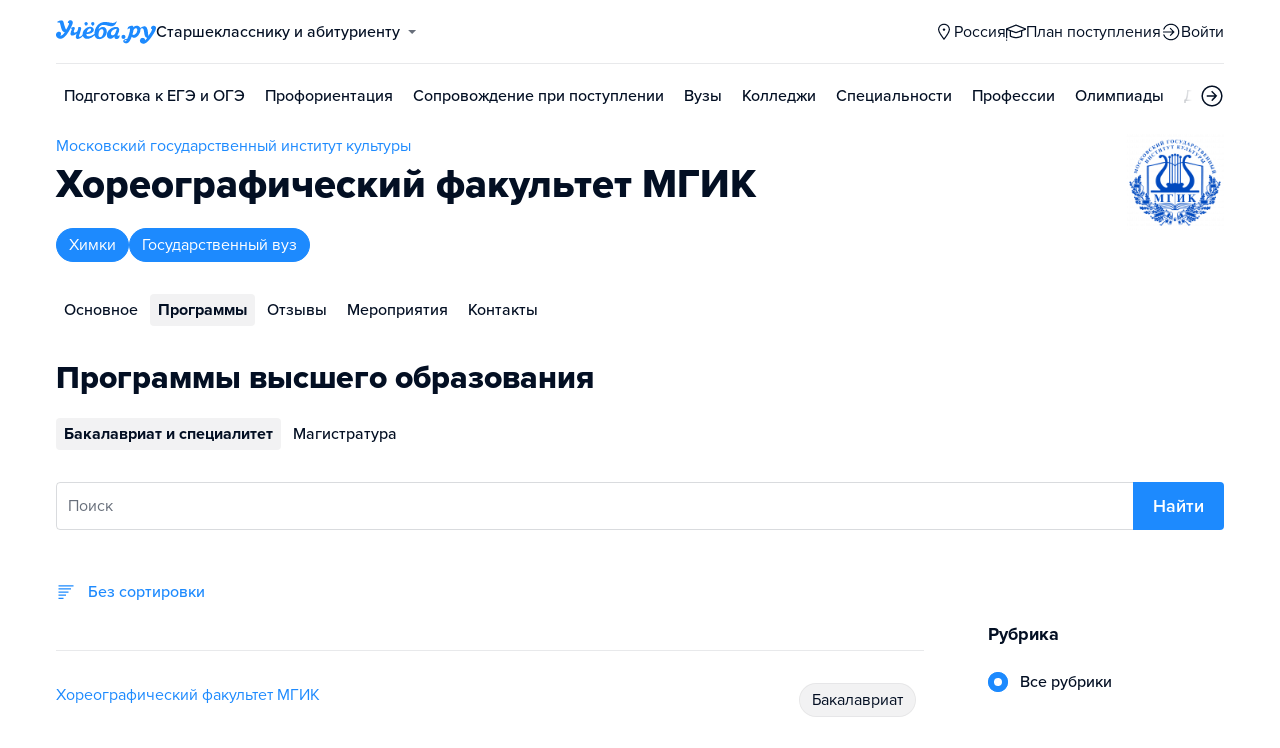

--- FILE ---
content_type: text/html; charset=utf-8
request_url: https://www.ucheba.ru/uz/106022/programs
body_size: 22767
content:
<!DOCTYPE html><html lang="ru" style="overflow-y:auto;overflow-x:hidden"><head><meta property="og:type" content="website"/><meta property="og:image" content="https://www.ucheba.ru/pix/upload/articles/img__og_ucheba.png"/><meta property="og:image:alt" content="Учёба.ру"/><meta property="og:image:width" content="958"/><meta property="og:image:height" content="503"/><meta property="og:locale" content="ru_RU"/><meta property="og:site_name" content="Учёба.ру"/><meta name="viewport" content="width=device-width, user-scalable=no"/><meta name="theme-color" content="#ffffff"/><meta name="yandex-verification" content="1d57e9083ac15d2a"/><meta name="verify-admitad" content="0858ab3f58"/><meta charSet="utf-8"/><meta http-equiv="x-ua-compatible" content="ie=edge"/><title>Программы высшего образования — Хореографический факультет Московского государственного института культуры — Учеба.ру</title><meta name="robots" content="index,follow"/><meta name="googlebot" content="index,follow"/><meta name="description" content="Программы обучения, варианты и условия поступления высшего образования — Хореографический факультет Московского государственного института культуры."/><meta property="og:title" content="Программы высшего образования — Хореографический факультет Московского государственного института культуры — Учеба.ру"/><meta property="og:description" content="Программы обучения, варианты и условия поступления высшего образования — Хореографический факультет Московского государственного института культуры."/><link rel="canonical" href="https://www.ucheba.ru/uz/106022/programs"/><meta property="keywords" content="Хореографический факультет Московского государственного института культуры, Хореографический факультет Московского государственного института культуры Химки, Хореографический факультет МГИК, Хореографический факультет МГИК Химки, ХФ"/><meta name="next-head-count" content="21"/><link rel="icon" type="image/png" href="/favicon.png"/><link rel="shortcut icon" href="/favicon.ico"/><link rel="icon" type="image/svg+xml" href="/favicon.svg"/><script type="text/javascript" src="https://api.flocktory.com/v2/loader.js?site_id=5380" async=""></script><link rel="preload" href="/_next/static/css/ff138773ce3b4b17.css" as="style"/><link rel="stylesheet" href="/_next/static/css/ff138773ce3b4b17.css" data-n-g=""/><link rel="preload" href="/_next/static/css/70348efff11d7584.css" as="style"/><link rel="stylesheet" href="/_next/static/css/70348efff11d7584.css"/><noscript data-n-css=""></noscript><script defer="" nomodule="" src="/_next/static/chunks/polyfills-78c92fac7aa8fdd8.js"></script><script defer="" src="/_next/static/chunks/28385.7169ac7ebf99798f.js"></script><script defer="" src="/_next/static/chunks/35096-fed0d649dffc12f2.js"></script><script defer="" src="/_next/static/chunks/89430-e68c6ca0e84cd259.js"></script><script defer="" src="/_next/static/chunks/15374-ff02da4390ad7bb9.js"></script><script defer="" src="/_next/static/chunks/55823-3ba4f0794fb7ea68.js"></script><script defer="" src="/_next/static/chunks/71112-6fb00a3985588400.js"></script><script defer="" src="/_next/static/chunks/5312-cc9c8a2a2ec8c972.js"></script><script defer="" src="/_next/static/chunks/6090-5f7a9d0edf9f5173.js"></script><script defer="" src="/_next/static/chunks/55562-40375ea70fa17b62.js"></script><script defer="" src="/_next/static/chunks/76495-c2db16628b312f37.js"></script><script defer="" src="/_next/static/chunks/37865-1696f3d6f16269e4.js"></script><script defer="" src="/_next/static/chunks/11014-a6edb5833f32e2f0.js"></script><script defer="" src="/_next/static/chunks/55858-50b255a5a39f55bb.js"></script><script defer="" src="/_next/static/chunks/27701-f14ec7bf60463774.js"></script><script defer="" src="/_next/static/chunks/46919.19a1a8d3987592d5.js"></script><script defer="" src="/_next/static/chunks/90393-5f310b8494d725a2.js"></script><script defer="" src="/_next/static/chunks/38634-3be61256dfe7fc8a.js"></script><script defer="" src="/_next/static/chunks/3231.ec4099ccaaacc0e5.js"></script><script defer="" src="/_next/static/chunks/39538.947e83a377b648c1.js"></script><script defer="" src="/_next/static/chunks/10157.a471727de97005d6.js"></script><script defer="" src="/_next/static/chunks/27145.e02e24ded878f40d.js"></script><script src="/_next/static/chunks/webpack-03f2d89aeac8f4b4.js" defer=""></script><script src="/_next/static/chunks/framework-f81e7ae1133b8bb2.js" defer=""></script><script src="/_next/static/chunks/main-f4ee46ec557b3957.js" defer=""></script><script src="/_next/static/chunks/pages/_app-f4c4f298e5674194.js" defer=""></script><script src="/_next/static/chunks/83089-3b4bfb537c275f68.js" defer=""></script><script src="/_next/static/chunks/pages/uz/%5Bid%5D/programs-0aa191738b060ce9.js" defer=""></script><script src="/_next/static/q4s6kLlvuio7Q6LBGBKVT/_buildManifest.js" defer=""></script><script src="/_next/static/q4s6kLlvuio7Q6LBGBKVT/_ssgManifest.js" defer=""></script><style data-styled="" data-styled-version="5.3.11">@font-face{font-family:'proxima-nova';src:url('https://use.typekit.net/af/949f99/00000000000000003b9b3068/27/l?primer=3a6076633bc77831ac9fb811601de898b4ca8cd1e0aff02d16b23a013090f4db&fvd=n7&v=3') format('woff2'),url('https://use.typekit.net/af/949f99/00000000000000003b9b3068/27/d?primer=3a6076633bc77831ac9fb811601de898b4ca8cd1e0aff02d16b23a013090f4db&fvd=n7&v=3') format('woff'),url('https://use.typekit.net/af/949f99/00000000000000003b9b3068/27/a?primer=3a6076633bc77831ac9fb811601de898b4ca8cd1e0aff02d16b23a013090f4db&fvd=n7&v=3') format('opentype');font-display:swap;font-style:normal;font-weight:700;}/*!sc*/
@font-face{font-family:'proxima-nova';src:url('https://use.typekit.net/af/d82519/00000000000000003b9b306a/27/l?primer=3a6076633bc77831ac9fb811601de898b4ca8cd1e0aff02d16b23a013090f4db&fvd=n8&v=3') format('woff2'),url('https://use.typekit.net/af/d82519/00000000000000003b9b306a/27/d?primer=3a6076633bc77831ac9fb811601de898b4ca8cd1e0aff02d16b23a013090f4db&fvd=n8&v=3') format('woff'),url('https://use.typekit.net/af/d82519/00000000000000003b9b306a/27/a?primer=3a6076633bc77831ac9fb811601de898b4ca8cd1e0aff02d16b23a013090f4db&fvd=n8&v=3') format('opentype');font-display:swap;font-style:normal;font-weight:800;}/*!sc*/
@font-face{font-family:'proxima-nova';src:url('https://use.typekit.net/af/576d53/00000000000000003b9b3066/27/l?primer=3a6076633bc77831ac9fb811601de898b4ca8cd1e0aff02d16b23a013090f4db&fvd=n6&v=3') format('woff2'),url('https://use.typekit.net/af/576d53/00000000000000003b9b3066/27/d?primer=3a6076633bc77831ac9fb811601de898b4ca8cd1e0aff02d16b23a013090f4db&fvd=n6&v=3') format('woff'),url('https://use.typekit.net/af/576d53/00000000000000003b9b3066/27/a?primer=3a6076633bc77831ac9fb811601de898b4ca8cd1e0aff02d16b23a013090f4db&fvd=n6&v=3') format('opentype');font-display:swap;font-style:normal;font-weight:600;}/*!sc*/
@font-face{font-family:'proxima-nova';src:url('https://use.typekit.net/af/705e94/00000000000000003b9b3062/27/l?primer=3a6076633bc77831ac9fb811601de898b4ca8cd1e0aff02d16b23a013090f4db&fvd=n4&v=3') format('woff2'),url('https://use.typekit.net/af/705e94/00000000000000003b9b3062/27/d?primer=3a6076633bc77831ac9fb811601de898b4ca8cd1e0aff02d16b23a013090f4db&fvd=n4&v=3') format('woff'),url('https://use.typekit.net/af/705e94/00000000000000003b9b3062/27/a?primer=3a6076633bc77831ac9fb811601de898b4ca8cd1e0aff02d16b23a013090f4db&fvd=n4&v=3') format('opentype');font-display:swap;font-style:normal;font-weight:400;}/*!sc*/
@font-face{font-family:'proxima-nova';src:url('https://use.typekit.net/af/6e816b/00000000000000003b9b3064/27/l?primer=3a6076633bc77831ac9fb811601de898b4ca8cd1e0aff02d16b23a013090f4db&fvd=n5&v=3') format('woff2'),url('https://use.typekit.net/af/6e816b/00000000000000003b9b3064/27/d?primer=3a6076633bc77831ac9fb811601de898b4ca8cd1e0aff02d16b23a013090f4db&fvd=n5&v=3') format('woff'),url('https://use.typekit.net/af/6e816b/00000000000000003b9b3064/27/a?primer=3a6076633bc77831ac9fb811601de898b4ca8cd1e0aff02d16b23a013090f4db&fvd=n5&v=3') format('opentype');font-display:swap;font-style:normal;font-weight:500;}/*!sc*/
html{line-height:1.15;-webkit-text-size-adjust:100%;}/*!sc*/
body{margin:0;}/*!sc*/
main{display:block;}/*!sc*/
h1{font-size:2em;margin:0.67em 0;}/*!sc*/
hr{box-sizing:content-box;height:0;overflow:visible;}/*!sc*/
pre{font-family:monospace,monospace;font-size:1em;}/*!sc*/
a{background-color:transparent;}/*!sc*/
abbr[title]{border-bottom:none;-webkit-text-decoration:underline;text-decoration:underline;-webkit-text-decoration:underline dotted;text-decoration:underline dotted;}/*!sc*/
b,strong{font-weight:bolder;}/*!sc*/
code,kbd,samp{font-family:monospace,monospace;font-size:1em;}/*!sc*/
small{font-size:80%;}/*!sc*/
sub,sup{font-size:75%;line-height:0;position:relative;vertical-align:baseline;}/*!sc*/
sub{bottom:-0.25em;}/*!sc*/
sup{top:-0.5em;}/*!sc*/
img{border-style:none;}/*!sc*/
button,input,optgroup,select,textarea{font-family:inherit;font-size:100%;line-height:1.15;margin:0;}/*!sc*/
button,input{overflow:visible;}/*!sc*/
button,select{text-transform:none;}/*!sc*/
button,[type="button"],[type="reset"],[type="submit"]{-webkit-appearance:button;}/*!sc*/
button::-moz-focus-inner,[type="button"]::-moz-focus-inner,[type="reset"]::-moz-focus-inner,[type="submit"]::-moz-focus-inner{border-style:none;padding:0;}/*!sc*/
button:-moz-focusring,[type="button"]:-moz-focusring,[type="reset"]:-moz-focusring,[type="submit"]:-moz-focusring{outline:1px dotted ButtonText;}/*!sc*/
fieldset{padding:0.35em 0.75em 0.625em;}/*!sc*/
legend{box-sizing:border-box;color:inherit;display:table;max-width:100%;padding:0;white-space:normal;}/*!sc*/
progress{vertical-align:baseline;}/*!sc*/
textarea{overflow:auto;}/*!sc*/
[type="checkbox"],[type="radio"]{box-sizing:border-box;padding:0;}/*!sc*/
[type="number"]::-webkit-inner-spin-button,[type="number"]::-webkit-outer-spin-button{height:auto;}/*!sc*/
[type="search"]{-webkit-appearance:textfield;outline-offset:-2px;}/*!sc*/
[type="search"]::-webkit-search-decoration{-webkit-appearance:none;}/*!sc*/
::-webkit-file-upload-button{-webkit-appearance:button;font:inherit;}/*!sc*/
details{display:block;}/*!sc*/
summary{display:list-item;}/*!sc*/
template{display:none;}/*!sc*/
[hidden]{display:none;}/*!sc*/
*,*::before,*::after{box-sizing:border-box;outline:none;}/*!sc*/
html,body{min-height:100vh;}/*!sc*/
body{color:rgba(3,15,35,1);font-family:proxima-nova,Arial,Helvetica,sans-serif;font-feature-settings:'liga','kern';-webkit-font-smoothing:antialiased;-moz-osx-font-smoothing:grayscale;-ms-text-size-adjust:100%;-webkit-text-size-adjust:100%;font-size:16px;font-weight:400;line-height:24px;min-width:1024px;}/*!sc*/
@media (max-width:768px){body{overflow-x:hidden !important;overflow-y:auto !important;}}/*!sc*/
#__next{min-height:100vh;display:-webkit-box;display:-webkit-flex;display:-ms-flexbox;display:flex;-webkit-box-pack:center;-webkit-justify-content:center;-ms-flex-pack:center;justify-content:center;}/*!sc*/
h1,h2,h3,h4,h5,h6{margin:0;}/*!sc*/
h1{font-size:40px;font-weight:800;line-height:48px;}/*!sc*/
h2{font-size:32px;font-weight:800;line-height:40px;}/*!sc*/
h3{font-size:24px;font-weight:800;line-height:32px;}/*!sc*/
h4{font-size:18px;font-weight:700;line-height:24px;}/*!sc*/
h5{font-size:16px;font-weight:700;line-height:24px;}/*!sc*/
h6{font-size:14px;font-weight:700;line-height:22px;}/*!sc*/
a{-webkit-text-decoration:none;text-decoration:none;color:rgba(29,138,254,1);cursor:pointer;}/*!sc*/
a:hover{color:rgba(0,100,206,1);}/*!sc*/
p{margin-top:0;margin-bottom:16px;}/*!sc*/
menu{list-style-type:initial;margin-block-start:0;margin-block-end:0;margin-inline-start:0;margin-inline-end:0;padding-inline-start:0;}/*!sc*/
img{display:block;}/*!sc*/
ul{padding-left:18px;list-style:none;}/*!sc*/
button{border:none;}/*!sc*/
.lg_touch_frame_video .lg-video{padding-bottom:180%!important;}/*!sc*/
.overflow_hidden{overflow-y:hidden!important;overflow-x:hidden!important;}/*!sc*/
data-styled.g2[id="sc-global-kApfXw1"]{content:"sc-global-kApfXw1,"}/*!sc*/
.caWrXG{-webkit-box-flex:1;-webkit-flex-grow:1;-ms-flex-positive:1;flex-grow:1;}/*!sc*/
data-styled.g3[id="Layout__Body-sc-1527ea75-0"]{content:"caWrXG,"}/*!sc*/
.bnWjaY{-webkit-box-flex:1;-webkit-flex-grow:1;-ms-flex-positive:1;flex-grow:1;display:-webkit-box;display:-webkit-flex;display:-ms-flexbox;display:flex;-webkit-flex-direction:column;-ms-flex-direction:column;flex-direction:column;background-color:inherit;}/*!sc*/
data-styled.g4[id="Layout__Content-sc-1527ea75-1"]{content:"bnWjaY,"}/*!sc*/
.cSsnze{display:-webkit-box;display:-webkit-flex;display:-ms-flexbox;display:flex;-webkit-flex-direction:column;-ms-flex-direction:column;flex-direction:column;-webkit-box-pack:justify;-webkit-justify-content:space-between;-ms-flex-pack:justify;justify-content:space-between;min-height:100%;width:100%;}/*!sc*/
data-styled.g5[id="Layout__Main-sc-1527ea75-2"]{content:"cSsnze,"}/*!sc*/
.kCqjdA{padding-left:16px;padding-right:16px;margin-left:auto;margin-right:auto;}/*!sc*/
data-styled.g6[id="Container-styles__Block-sc-781e1a24-0"]{content:"kCqjdA,"}/*!sc*/
@media (min-width:1200px){.cubfDn{width:1200px;}}/*!sc*/
@media (max-width:1199px){.cubfDn{width:1024px;}}/*!sc*/
data-styled.g7[id="Container-styles__Block-sc-30741d72-0"]{content:"cubfDn,"}/*!sc*/
.bOTnsS{color:rgba(29,138,254,1);width:100px;height:undefined;}/*!sc*/
data-styled.g8[id="Logo__Block-sc-b7472283-0"]{content:"bOTnsS,"}/*!sc*/
.frxKIM{color:rgba(29,138,254,1);width:100px;height:24px;opacity:1;}/*!sc*/
.bkSnLz{width:24px;height:24px;opacity:1;}/*!sc*/
.gfMlqT{color:rgba(29,138,254,1);width:20px;height:24px;opacity:1;}/*!sc*/
.jSoeng{color:rgba(3,15,35,1);width:18px;height:18px;opacity:1;}/*!sc*/
.ggtXCz{color:rgba(29,138,254,1);width:20px;height:20px;opacity:1;}/*!sc*/
data-styled.g9[id="Icon-styles__Block-sc-4ba289c7-0"]{content:"frxKIM,bkSnLz,gfMlqT,jSoeng,ggtXCz,"}/*!sc*/
.RMHsR{word-break:break-word;text-align:left;color:rgba(3,15,35,1);}/*!sc*/
.RMHsR:first-letter{text-transform:uppercase;}/*!sc*/
.RMHsR li{list-style:initial;}/*!sc*/
.hGCpdV{word-break:break-word;}/*!sc*/
.hGCpdV li{list-style:initial;}/*!sc*/
.bDpyXo{word-break:break-word;font-weight:400;font-size:16px;line-height:24px;color:rgba(29,138,254,1);}/*!sc*/
.bDpyXo li{list-style:initial;}/*!sc*/
.gxGmMy{word-break:break-word;text-align:left;color:rgba(29,138,254,1);}/*!sc*/
.gxGmMy:first-letter{text-transform:uppercase;}/*!sc*/
.gxGmMy li{list-style:initial;}/*!sc*/
.eyFqjB{word-break:break-word;color:rgba(29,138,254,1);}/*!sc*/
.eyFqjB li{list-style:initial;}/*!sc*/
.dVYnJ{word-break:break-word;font-weight:700;font-size:24px;line-height:32px;color:rgba(29,138,254,1);}/*!sc*/
.dVYnJ li{list-style:initial;}/*!sc*/
.iVSspI{word-break:break-word;font-weight:400;color:rgba(3,15,35,0.6);}/*!sc*/
.iVSspI li{list-style:initial;}/*!sc*/
.sNJVP{word-break:break-word;font-weight:600;font-size:14px;}/*!sc*/
.sNJVP li{list-style:initial;}/*!sc*/
.knnYxA{word-break:break-word;font-size:14px;line-height:22px;color:rgba(3,15,35,1);}/*!sc*/
.knnYxA:first-letter{text-transform:uppercase;}/*!sc*/
.knnYxA li{list-style:initial;}/*!sc*/
.gwkYBh{word-break:break-word;}/*!sc*/
.gwkYBh:first-letter{text-transform:uppercase;}/*!sc*/
.gwkYBh li{list-style:initial;}/*!sc*/
.iWytBh{word-break:break-word;font-weight:700;}/*!sc*/
.iWytBh li{list-style:initial;}/*!sc*/
.lfNhkr{word-break:break-word;font-weight:500;}/*!sc*/
.lfNhkr:first-letter{text-transform:uppercase;}/*!sc*/
.lfNhkr li{list-style:initial;}/*!sc*/
.KXBPe{word-break:break-word;font-weight:700;font-size:18px;}/*!sc*/
.KXBPe li{list-style:initial;}/*!sc*/
data-styled.g10[id="Text-styles__Block-sc-f5d4cf80-0"]{content:"RMHsR,hGCpdV,bDpyXo,gxGmMy,eyFqjB,dVYnJ,iVSspI,sNJVP,knnYxA,gwkYBh,iWytBh,lfNhkr,KXBPe,"}/*!sc*/
.JbnpX{display:-webkit-box;display:-webkit-flex;display:-ms-flexbox;display:flex;}/*!sc*/
data-styled.g12[id="Button-styles__Inner-sc-34bf928e-0"]{content:"JbnpX,"}/*!sc*/
.eMGiKt{display:-webkit-inline-box;display:-webkit-inline-flex;display:-ms-inline-flexbox;display:inline-flex;-webkit-box-pack:center;-webkit-justify-content:center;-ms-flex-pack:center;justify-content:center;-webkit-align-items:center;-webkit-box-align:center;-ms-flex-align:center;align-items:center;margin-right:12px;}/*!sc*/
data-styled.g14[id="Button-styles__Icon-sc-34bf928e-2"]{content:"eMGiKt,"}/*!sc*/
.jWxLQT{cursor:pointer;border-radius:4px;-webkit-text-decoration:none;text-decoration:none;display:-webkit-inline-box;display:-webkit-inline-flex;display:-ms-inline-flexbox;display:inline-flex;-webkit-box-pack:center;-webkit-justify-content:center;-ms-flex-pack:center;justify-content:center;text-align:center;-webkit-align-items:center;-webkit-box-align:center;-ms-flex-align:center;align-items:center;-webkit-transition:0.15s;transition:0.15s;border:none;touch-action:manipulation;font-weight:600;position:relative;-webkit-tap-highlight-color:transparent;-webkit-touch-callout:none;-webkit-user-select:none;-moz-user-select:none;-ms-user-select:none;user-select:none;background-color:rgba(0,0,0,0);color:rgba(3,15,35,1);background-color:rgba(3,15,35,1);color:rgba(255,255,255,1);padding:8px 16px;font-size:16px;line-height:24px;height:40px;padding-left:0;padding-right:0;color:rgba(29,138,254,1);background-color:transparent;color:rgba(3,15,35,1);-webkit-box-pack:center;-webkit-justify-content:center;-ms-flex-pack:center;justify-content:center;, height:auto;padding:0;}/*!sc*/
@media (hover:hover){.jWxLQT:hover{background-color:rgba(0,0,0,0);color:rgba(3,15,35,1);}}/*!sc*/
@media (hover:none){.jWxLQT:active{background-color:rgba(0,0,0,0);color:rgba(3,15,35,1);}}/*!sc*/
@media (hover:hover){.jWxLQT:hover{background-color:rgba(3,15,35,1);color:rgba(255,255,255,1);}}/*!sc*/
@media (hover:none){.jWxLQT:active{background-color:rgba(3,15,35,1);color:rgba(255,255,255,1);}}/*!sc*/
.jWxLQT:hover{color:rgba(0,100,206,1);}/*!sc*/
@media (hover:hover){.jWxLQT:hover{background-color:transparent;box-shadow:none;}}/*!sc*/
@media (hover:none){.jWxLQT:active{background-color:transparent;box-shadow:none;}}/*!sc*/
.jWxLQT:hover{color:rgba(0,100,206,1);}/*!sc*/
.jWxLQT:disabled,.jWxLQT:hover:disabled{background-color:rgba(3,15,35,.05);}/*!sc*/
.bSUsoD{cursor:pointer;border-radius:4px;-webkit-text-decoration:none;text-decoration:none;display:-webkit-inline-box;display:-webkit-inline-flex;display:-ms-inline-flexbox;display:inline-flex;-webkit-box-pack:center;-webkit-justify-content:center;-ms-flex-pack:center;justify-content:center;text-align:center;-webkit-align-items:center;-webkit-box-align:center;-ms-flex-align:center;align-items:center;-webkit-transition:0.15s;transition:0.15s;border:none;touch-action:manipulation;font-weight:600;position:relative;-webkit-tap-highlight-color:transparent;-webkit-touch-callout:none;-webkit-user-select:none;-moz-user-select:none;-ms-user-select:none;user-select:none;background-color:rgba(0,0,0,0);color:rgba(3,15,35,1);padding:8px;font-size:16px;line-height:24px;height:24px;-webkit-box-pack:center;-webkit-justify-content:center;-ms-flex-pack:center;justify-content:center;}/*!sc*/
@media (hover:hover){.bSUsoD:hover{background-color:rgba(0,0,0,0);color:rgba(3,15,35,1);}}/*!sc*/
@media (hover:none){.bSUsoD:active{background-color:rgba(0,0,0,0);color:rgba(3,15,35,1);}}/*!sc*/
.bSUsoD:disabled,.bSUsoD:hover:disabled{background-color:rgba(3,15,35,.05);}/*!sc*/
.iaFdZP{cursor:pointer;border-radius:4px;-webkit-text-decoration:none;text-decoration:none;display:-webkit-inline-box;display:-webkit-inline-flex;display:-ms-inline-flexbox;display:inline-flex;-webkit-box-pack:center;-webkit-justify-content:center;-ms-flex-pack:center;justify-content:center;text-align:center;-webkit-align-items:center;-webkit-box-align:center;-ms-flex-align:center;align-items:center;-webkit-transition:0.15s;transition:0.15s;border:none;touch-action:manipulation;font-weight:600;position:relative;-webkit-tap-highlight-color:transparent;-webkit-touch-callout:none;-webkit-user-select:none;-moz-user-select:none;-ms-user-select:none;user-select:none;background-color:rgba(0,0,0,0);color:rgba(3,15,35,1);background-color:rgba(29,138,254,1);color:rgba(255,255,255,1);padding:12px 20px;font-size:18px;line-height:24px;height:48px;-webkit-box-pack:center;-webkit-justify-content:center;-ms-flex-pack:center;justify-content:center;}/*!sc*/
@media (hover:hover){.iaFdZP:hover{background-color:rgba(0,0,0,0);color:rgba(3,15,35,1);}}/*!sc*/
@media (hover:none){.iaFdZP:active{background-color:rgba(0,0,0,0);color:rgba(3,15,35,1);}}/*!sc*/
@media (hover:hover){.iaFdZP:hover{background-color:rgba(0,100,206,1);color:rgba(255,255,255,1);}}/*!sc*/
@media (hover:none){.iaFdZP:active{background-color:rgba(0,100,206,1);color:rgba(255,255,255,1);}}/*!sc*/
.iaFdZP:disabled,.iaFdZP:hover:disabled{background-color:rgba(3,15,35,.05);}/*!sc*/
.jlgFTH{cursor:pointer;border-radius:4px;-webkit-text-decoration:none;text-decoration:none;display:-webkit-inline-box;display:-webkit-inline-flex;display:-ms-inline-flexbox;display:inline-flex;-webkit-box-pack:center;-webkit-justify-content:center;-ms-flex-pack:center;justify-content:center;text-align:center;-webkit-align-items:center;-webkit-box-align:center;-ms-flex-align:center;align-items:center;-webkit-transition:0.15s;transition:0.15s;border:none;touch-action:manipulation;font-weight:600;position:relative;-webkit-tap-highlight-color:transparent;-webkit-touch-callout:none;-webkit-user-select:none;-moz-user-select:none;-ms-user-select:none;user-select:none;background-color:rgba(0,0,0,0);color:rgba(3,15,35,1);background-color:rgba(29,138,254,1);color:rgba(255,255,255,1);padding:8px 16px;font-size:16px;line-height:24px;height:40px;padding-left:0;padding-right:0;color:rgba(29,138,254,1);background-color:transparent;-webkit-box-pack:center;-webkit-justify-content:center;-ms-flex-pack:center;justify-content:center;, height:auto;padding:0;}/*!sc*/
@media (hover:hover){.jlgFTH:hover{background-color:rgba(0,0,0,0);color:rgba(3,15,35,1);}}/*!sc*/
@media (hover:none){.jlgFTH:active{background-color:rgba(0,0,0,0);color:rgba(3,15,35,1);}}/*!sc*/
@media (hover:hover){.jlgFTH:hover{background-color:rgba(0,100,206,1);color:rgba(255,255,255,1);}}/*!sc*/
@media (hover:none){.jlgFTH:active{background-color:rgba(0,100,206,1);color:rgba(255,255,255,1);}}/*!sc*/
.jlgFTH:hover{color:rgba(0,100,206,1);}/*!sc*/
@media (hover:hover){.jlgFTH:hover{background-color:transparent;box-shadow:none;}}/*!sc*/
@media (hover:none){.jlgFTH:active{background-color:transparent;box-shadow:none;}}/*!sc*/
.jlgFTH:disabled,.jlgFTH:hover:disabled{background-color:rgba(3,15,35,.05);}/*!sc*/
.dhEMPL{cursor:pointer;border-radius:4px;-webkit-text-decoration:none;text-decoration:none;display:-webkit-inline-box;display:-webkit-inline-flex;display:-ms-inline-flexbox;display:inline-flex;-webkit-box-pack:center;-webkit-justify-content:center;-ms-flex-pack:center;justify-content:center;text-align:center;-webkit-align-items:center;-webkit-box-align:center;-ms-flex-align:center;align-items:center;-webkit-transition:0.15s;transition:0.15s;border:none;touch-action:manipulation;font-weight:600;position:relative;-webkit-tap-highlight-color:transparent;-webkit-touch-callout:none;-webkit-user-select:none;-moz-user-select:none;-ms-user-select:none;user-select:none;background-color:rgba(0,0,0,0);color:rgba(3,15,35,1);background-color:rgba(29,138,254,1);color:rgba(255,255,255,1);background-color:transparent;box-shadow:inset 0 0 0 1px rgba(29,138,254,1);color:rgba(29,138,254,1);padding:8px 16px;font-size:16px;line-height:24px;height:40px;-webkit-box-pack:center;-webkit-justify-content:center;-ms-flex-pack:center;justify-content:center;}/*!sc*/
@media (hover:hover){.dhEMPL:hover{background-color:rgba(0,0,0,0);color:rgba(3,15,35,1);}}/*!sc*/
@media (hover:none){.dhEMPL:active{background-color:rgba(0,0,0,0);color:rgba(3,15,35,1);}}/*!sc*/
@media (hover:hover){.dhEMPL:hover{background-color:rgba(0,100,206,1);color:rgba(255,255,255,1);}}/*!sc*/
@media (hover:none){.dhEMPL:active{background-color:rgba(0,100,206,1);color:rgba(255,255,255,1);}}/*!sc*/
.dhEMPL svg{fill:rgba(29,138,254,1);}/*!sc*/
@media (hover:hover){.dhEMPL:hover{background-color:transparent;box-shadow:inset 0 0 0 1px rgba(0,100,206,1);color:rgba(0,100,206,1);}.dhEMPL:hover svg{fill:rgba(0,100,206,1);}}/*!sc*/
@media (hover:none){.dhEMPL:active{background-color:transparent;box-shadow:inset 0 0 0 1px rgba(0,100,206,1);color:rgba(0,100,206,1);}.dhEMPL:active svg{fill:rgba(0,100,206,1);}}/*!sc*/
.dhEMPL:disabled,.dhEMPL:hover:disabled{background-color:rgba(3,15,35,.05);}/*!sc*/
.jcIJLf{cursor:pointer;border-radius:4px;-webkit-text-decoration:none;text-decoration:none;display:-webkit-inline-box;display:-webkit-inline-flex;display:-ms-inline-flexbox;display:inline-flex;-webkit-box-pack:center;-webkit-justify-content:center;-ms-flex-pack:center;justify-content:center;text-align:center;-webkit-align-items:center;-webkit-box-align:center;-ms-flex-align:center;align-items:center;-webkit-transition:0.15s;transition:0.15s;border:none;touch-action:manipulation;font-weight:600;position:relative;-webkit-tap-highlight-color:transparent;-webkit-touch-callout:none;-webkit-user-select:none;-moz-user-select:none;-ms-user-select:none;user-select:none;background-color:rgba(0,0,0,0);color:rgba(3,15,35,1);background-color:rgba(29,138,254,1);color:rgba(255,255,255,1);cursor:default;background-color:rgba(3,15,35,.05);color:rgba(3,15,35,0.6);padding:8px 16px;font-size:16px;line-height:24px;height:40px;padding-left:0;padding-right:0;padding-top:10px;padding-bottom:10px;width:40px;-webkit-box-pack:center;-webkit-justify-content:center;-ms-flex-pack:center;justify-content:center;}/*!sc*/
@media (hover:hover){.jcIJLf:hover{background-color:rgba(0,0,0,0);color:rgba(3,15,35,1);}}/*!sc*/
@media (hover:none){.jcIJLf:active{background-color:rgba(0,0,0,0);color:rgba(3,15,35,1);}}/*!sc*/
@media (hover:hover){.jcIJLf:hover{background-color:rgba(0,100,206,1);color:rgba(255,255,255,1);}}/*!sc*/
@media (hover:none){.jcIJLf:active{background-color:rgba(0,100,206,1);color:rgba(255,255,255,1);}}/*!sc*/
@media (hover:hover){.jcIJLf:hover{background-color:rgba(3,15,35,.05);color:rgba(3,15,35,0.6);}}/*!sc*/
@media (hover:none){.jcIJLf:active{background-color:rgba(3,15,35,.05);color:rgba(3,15,35,0.6);}}/*!sc*/
.jcIJLf:disabled,.jcIJLf:hover:disabled{background-color:rgba(3,15,35,.05);}/*!sc*/
.bRAepW{cursor:pointer;border-radius:4px;-webkit-text-decoration:none;text-decoration:none;display:-webkit-inline-box;display:-webkit-inline-flex;display:-ms-inline-flexbox;display:inline-flex;-webkit-box-pack:center;-webkit-justify-content:center;-ms-flex-pack:center;justify-content:center;text-align:center;-webkit-align-items:center;-webkit-box-align:center;-ms-flex-align:center;align-items:center;-webkit-transition:0.15s;transition:0.15s;border:none;touch-action:manipulation;font-weight:600;position:relative;-webkit-tap-highlight-color:transparent;-webkit-touch-callout:none;-webkit-user-select:none;-moz-user-select:none;-ms-user-select:none;user-select:none;background-color:rgba(0,0,0,0);color:rgba(3,15,35,1);background-color:rgba(29,138,254,1);color:rgba(255,255,255,1);background-color:transparent;box-shadow:inset 0 0 0 1px rgba(29,138,254,1);color:rgba(29,138,254,1);padding:8px 16px;font-size:16px;line-height:24px;height:40px;padding-left:0;padding-right:0;padding-top:10px;padding-bottom:10px;width:40px;-webkit-box-pack:center;-webkit-justify-content:center;-ms-flex-pack:center;justify-content:center;}/*!sc*/
@media (hover:hover){.bRAepW:hover{background-color:rgba(0,0,0,0);color:rgba(3,15,35,1);}}/*!sc*/
@media (hover:none){.bRAepW:active{background-color:rgba(0,0,0,0);color:rgba(3,15,35,1);}}/*!sc*/
@media (hover:hover){.bRAepW:hover{background-color:rgba(0,100,206,1);color:rgba(255,255,255,1);}}/*!sc*/
@media (hover:none){.bRAepW:active{background-color:rgba(0,100,206,1);color:rgba(255,255,255,1);}}/*!sc*/
.bRAepW svg{fill:rgba(29,138,254,1);}/*!sc*/
@media (hover:hover){.bRAepW:hover{background-color:transparent;box-shadow:inset 0 0 0 1px rgba(0,100,206,1);color:rgba(0,100,206,1);}.bRAepW:hover svg{fill:rgba(0,100,206,1);}}/*!sc*/
@media (hover:none){.bRAepW:active{background-color:transparent;box-shadow:inset 0 0 0 1px rgba(0,100,206,1);color:rgba(0,100,206,1);}.bRAepW:active svg{fill:rgba(0,100,206,1);}}/*!sc*/
.bRAepW:disabled,.bRAepW:hover:disabled{background-color:rgba(3,15,35,.05);}/*!sc*/
.hLWWvw{cursor:pointer;border-radius:4px;-webkit-text-decoration:none;text-decoration:none;display:-webkit-inline-box;display:-webkit-inline-flex;display:-ms-inline-flexbox;display:inline-flex;-webkit-box-pack:center;-webkit-justify-content:center;-ms-flex-pack:center;justify-content:center;text-align:center;-webkit-align-items:center;-webkit-box-align:center;-ms-flex-align:center;align-items:center;-webkit-transition:0.15s;transition:0.15s;border:none;touch-action:manipulation;font-weight:600;position:relative;-webkit-tap-highlight-color:transparent;-webkit-touch-callout:none;-webkit-user-select:none;-moz-user-select:none;-ms-user-select:none;user-select:none;background-color:rgba(0,0,0,0);color:rgba(3,15,35,1);background-color:rgba(3,15,35,1);color:rgba(255,255,255,1);padding:8px 16px;font-size:16px;line-height:24px;height:40px;padding-left:0;padding-right:0;color:rgba(29,138,254,1);background-color:transparent;color:rgba(3,15,35,1);display:-webkit-box;display:-webkit-flex;display:-ms-flexbox;display:flex;width:100%;padding-left:0;padding-right:0;-webkit-box-pack:center;-webkit-justify-content:center;-ms-flex-pack:center;justify-content:center;, height:auto;padding:0;}/*!sc*/
@media (hover:hover){.hLWWvw:hover{background-color:rgba(0,0,0,0);color:rgba(3,15,35,1);}}/*!sc*/
@media (hover:none){.hLWWvw:active{background-color:rgba(0,0,0,0);color:rgba(3,15,35,1);}}/*!sc*/
@media (hover:hover){.hLWWvw:hover{background-color:rgba(3,15,35,1);color:rgba(255,255,255,1);}}/*!sc*/
@media (hover:none){.hLWWvw:active{background-color:rgba(3,15,35,1);color:rgba(255,255,255,1);}}/*!sc*/
.hLWWvw:hover{color:rgba(0,100,206,1);}/*!sc*/
@media (hover:hover){.hLWWvw:hover{background-color:transparent;box-shadow:none;}}/*!sc*/
@media (hover:none){.hLWWvw:active{background-color:transparent;box-shadow:none;}}/*!sc*/
.hLWWvw:hover{color:rgba(0,100,206,1);}/*!sc*/
.hLWWvw:disabled,.hLWWvw:hover:disabled{background-color:rgba(3,15,35,.05);}/*!sc*/
data-styled.g15[id="Button-styles__Block-sc-34bf928e-3"]{content:"jWxLQT,bSUsoD,iaFdZP,jlgFTH,dhEMPL,jcIJLf,bRAepW,hLWWvw,"}/*!sc*/
.kgquOZ a{margin-right:12px;}/*!sc*/
.kgquOZ a:last-child{margin-right:0;}/*!sc*/
data-styled.g17[id="Footer__FooterLinks-sc-e3e1f100-1"]{content:"kgquOZ,"}/*!sc*/
.cVvHho{display:-webkit-box;display:-webkit-flex;display:-ms-flexbox;display:flex;-webkit-align-items:center;-webkit-box-align:center;-ms-flex-align:center;align-items:center;}/*!sc*/
.cVvHho a{margin-right:16px;height:24px;}/*!sc*/
.cVvHho a:last-child{margin-right:0;}/*!sc*/
data-styled.g18[id="Footer__SocialLinks-sc-e3e1f100-2"]{content:"cVvHho,"}/*!sc*/
.epxVty{display:-webkit-box;display:-webkit-flex;display:-ms-flexbox;display:flex;-webkit-box-pack:justify;-webkit-justify-content:space-between;-ms-flex-pack:justify;justify-content:space-between;-webkit-align-items:center;-webkit-box-align:center;-ms-flex-align:center;align-items:center;padding-top:24px;padding-bottom:24px;border-top:1px solid rgba(3,15,35,0.15);}/*!sc*/
data-styled.g19[id="Footer__Inner-sc-e3e1f100-3"]{content:"epxVty,"}/*!sc*/
.dkhVvt{background-color:rgba(247,249,252,1);}/*!sc*/
.dkhVvt div,.dkhVvt a,.dkhVvt a:hover{color:rgba(3,15,35,1);}/*!sc*/
.dkhVvt .Footer__SocialLinks-sc-e3e1f100-2 svg{color:rgba(3,15,35,1);opacity:0.7;}/*!sc*/
data-styled.g20[id="Footer__Block-sc-e3e1f100-4"]{content:"dkhVvt,"}/*!sc*/
.XKzwM{width:100%;display:-webkit-box;display:-webkit-flex;display:-ms-flexbox;display:flex;-webkit-column-gap:50px;column-gap:50px;padding:32px 0;}/*!sc*/
data-styled.g21[id="Footer__TopBlock-sc-e3e1f100-5"]{content:"XKzwM,"}/*!sc*/
.hhsCzG{width:33.333%;display:-webkit-box;display:-webkit-flex;display:-ms-flexbox;display:flex;-webkit-flex-direction:column;-ms-flex-direction:column;flex-direction:column;}/*!sc*/
data-styled.g23[id="Footer__Column-sc-e3e1f100-7"]{content:"hhsCzG,"}/*!sc*/
.fNPTji{font-size:24px;font-weight:bold;line-height:32px;}/*!sc*/
data-styled.g24[id="Footer__Title-sc-e3e1f100-8"]{content:"fNPTji,"}/*!sc*/
.jtqIfB{display:-webkit-box;display:-webkit-flex;display:-ms-flexbox;display:flex;-webkit-flex-wrap:wrap;-ms-flex-wrap:wrap;flex-wrap:wrap;gap:8px;margin:8px 0;}/*!sc*/
.jtqIfB a:nth-child(n + 7){display:none;}/*!sc*/
data-styled.g25[id="Footer__Links-sc-e3e1f100-9"]{content:"jtqIfB,"}/*!sc*/
.ffzpDg{width:100%;color:#030f2380 !important;font-size:16px;line-height:1.5;cursor:pointer;text-align:unset;}/*!sc*/
data-styled.g26[id="Footer__ShowAllLinks-sc-e3e1f100-10"]{content:"ffzpDg,"}/*!sc*/
.eoWGAM{padding:32px 0 24px;display:-webkit-box;display:-webkit-flex;display:-ms-flexbox;display:flex;-webkit-box-pack:justify;-webkit-justify-content:space-between;-ms-flex-pack:justify;justify-content:space-between;-webkit-align-items:center;-webkit-box-align:center;-ms-flex-align:center;align-items:center;border-bottom:1px solid rgba(3,15,35,0.15);}/*!sc*/
data-styled.g30[id="Footer__TopWrapper-sc-390e7b7c-2"]{content:"eoWGAM,"}/*!sc*/
.hViVna{display:-webkit-box;display:-webkit-flex;display:-ms-flexbox;display:flex;-webkit-align-items:center;-webkit-box-align:center;-ms-flex-align:center;align-items:center;gap:8px;}/*!sc*/
data-styled.g31[id="Footer__ButtonWrapper-sc-390e7b7c-3"]{content:"hViVna,"}/*!sc*/
.EQRid{font-weight:500;}/*!sc*/
.cPoEea{font-weight:600;}/*!sc*/
data-styled.g44[id="Dropdown-styles__Title-sc-ad5d58f0-0"]{content:"EQRid,cPoEea,"}/*!sc*/
.hQocTe{margin-left:8px;-webkit-transition:0.15s;transition:0.15s;opacity:0.6;width:0;height:0;border-left:4px solid transparent;border-right:4px solid transparent;border-top:4px solid rgba(3,15,35,1);}/*!sc*/
data-styled.g45[id="Dropdown-styles__Icon-sc-ad5d58f0-1"]{content:"hQocTe,"}/*!sc*/
.bJcoHA{display:-webkit-box;display:-webkit-flex;display:-ms-flexbox;display:flex;-webkit-align-items:center;-webkit-box-align:center;-ms-flex-align:center;align-items:center;-webkit-box-pack:start !important;-webkit-justify-content:flex-start !important;-ms-flex-pack:start !important;justify-content:flex-start !important;color:rgba(3,15,35,1);}/*!sc*/
.bJcoHA:hover{color:rgba(0,100,206,1);}/*!sc*/
.bJcoHA:hover .Dropdown-styles__Icon-sc-ad5d58f0-1{width:0;height:0;border-left:4px solid transparent;border-right:4px solid transparent;border-top:4px solid;}/*!sc*/
.fozAmt{display:-webkit-box;display:-webkit-flex;display:-ms-flexbox;display:flex;-webkit-align-items:center;-webkit-box-align:center;-ms-flex-align:center;align-items:center;-webkit-box-pack:start !important;-webkit-justify-content:flex-start !important;-ms-flex-pack:start !important;justify-content:flex-start !important;color:rgba(29,138,254,1);}/*!sc*/
.jVnDwc{display:-webkit-box;display:-webkit-flex;display:-ms-flexbox;display:flex;-webkit-align-items:center;-webkit-box-align:center;-ms-flex-align:center;align-items:center;-webkit-box-pack:start !important;-webkit-justify-content:flex-start !important;-ms-flex-pack:start !important;justify-content:flex-start !important;color:rgba(3,15,35,1);}/*!sc*/
.jVnDwc > *{width:100%;-webkit-box-pack:justify !important;-webkit-justify-content:space-between !important;-ms-flex-pack:justify !important;justify-content:space-between !important;}/*!sc*/
.jVnDwc:hover{color:rgba(0,100,206,1);}/*!sc*/
.jVnDwc:hover .Dropdown-styles__Icon-sc-ad5d58f0-1{width:0;height:0;border-left:4px solid transparent;border-right:4px solid transparent;border-top:4px solid;}/*!sc*/
data-styled.g46[id="Dropdown-styles__Link-sc-ad5d58f0-2"]{content:"bJcoHA,fozAmt,jVnDwc,"}/*!sc*/
.bjCPSR{display:-webkit-box;display:-webkit-flex;display:-ms-flexbox;display:flex;-webkit-align-items:center;-webkit-box-align:center;-ms-flex-align:center;align-items:center;}/*!sc*/
data-styled.g47[id="Dropdown-styles__LinkLeft-sc-ad5d58f0-3"]{content:"bjCPSR,"}/*!sc*/
.qHDll{display:-webkit-box;display:-webkit-flex;display:-ms-flexbox;display:flex;-webkit-align-items:center;-webkit-box-align:center;-ms-flex-align:center;align-items:center;}/*!sc*/
data-styled.g48[id="Dropdown-styles__LinkRight-sc-ad5d58f0-4"]{content:"qHDll,"}/*!sc*/
.dTrZlB{margin-right:12px;display:-webkit-box;display:-webkit-flex;display:-ms-flexbox;display:flex;}/*!sc*/
data-styled.g49[id="Dropdown-styles__LinkStartIcon-sc-ad5d58f0-5"]{content:"dTrZlB,"}/*!sc*/
.dectny{cursor:pointer;display:block;}/*!sc*/
data-styled.g50[id="Dropdown-styles__Activator-sc-ad5d58f0-6"]{content:"dectny,"}/*!sc*/
.blmqUj{position:relative;display:inline-block;font-size:16px;font-weight:400;line-height:24px;}/*!sc*/
.clcBVo{position:relative;display:inline-block;font-size:16px;font-weight:400;line-height:24px;width:100%;display:block;}/*!sc*/
data-styled.g51[id="Dropdown-styles__Block-sc-ad5d58f0-7"]{content:"blmqUj,clcBVo,"}/*!sc*/
.eNayZo{margin-top:16px;}/*!sc*/
.klpOuC{margin-top:32px;}/*!sc*/
.cXxGGF{margin-top:2px;}/*!sc*/
.bjVCYh{margin-top:20px;}/*!sc*/
.bJMDaf{margin-top:8px;}/*!sc*/
.izGbxp{margin-top:24px;}/*!sc*/
.dTBHbQ{margin-top:12px;}/*!sc*/
.dWGoff{margin-top:40px;}/*!sc*/
.caGUqV{margin-top:64px;}/*!sc*/
data-styled.g53[id="Spacing__Block-sc-b2a28cfe-0"]{content:"eNayZo,klpOuC,cXxGGF,bjVCYh,bJMDaf,izGbxp,dTBHbQ,dWGoff,caGUqV,"}/*!sc*/
.hNIYi{margin-right:4px;line-height:1.38;}/*!sc*/
.hNIYi button,.hNIYi a{padding-top:16px;padding-bottom:16px;font-weight:500;-webkit-transition:0.15s;transition:0.15s;color:rgba(3,15,35,1);width:-webkit-max-content;width:-moz-max-content;width:max-content;}/*!sc*/
.hNIYi button:hover,.hNIYi a:hover{color:rgba(0,100,206,1);}/*!sc*/
.hNIYi:last-child{margin-right:0;}/*!sc*/
data-styled.g54[id="Navigation-styles__Item-sc-4215562-0"]{content:"hNIYi,"}/*!sc*/
.cVAArq{display:-webkit-box;display:-webkit-flex;display:-ms-flexbox;display:flex;-webkit-align-items:center;-webkit-box-align:center;-ms-flex-align:center;align-items:center;overflow-y:hidden;list-style:none;margin:0;padding-left:0;}/*!sc*/
.cVAArq::-webkit-scrollbar{display:none;}/*!sc*/
data-styled.g55[id="Navigation-styles__List-sc-4215562-1"]{content:"cVAArq,"}/*!sc*/
.gtxjUq{width:auto;}/*!sc*/
data-styled.g56[id="Navigation-styles__Block-sc-4215562-2"]{content:"gtxjUq,"}/*!sc*/
.hIFFfr button,.hIFFfr a{padding-top:16px;padding-bottom:16px;font-weight:500;-webkit-transition:0.15s;transition:0.15s;color:rgba(3,15,35,1);width:-webkit-max-content;width:-moz-max-content;width:max-content;}/*!sc*/
.hIFFfr button:hover,.hIFFfr a:hover{color:rgba(0,100,206,1);}/*!sc*/
.hIFFfr button,.hIFFfr a{color:rgba(3,15,35,1);}/*!sc*/
.hIFFfr button:hover,.hIFFfr a:hover{color:rgba(3,15,35,1);background-color:rgba(3,15,35,.05);}/*!sc*/
.hdOQJO button,.hdOQJO a{padding-top:16px;padding-bottom:16px;font-weight:500;-webkit-transition:0.15s;transition:0.15s;color:rgba(3,15,35,1);width:-webkit-max-content;width:-moz-max-content;width:max-content;}/*!sc*/
.hdOQJO button:hover,.hdOQJO a:hover{color:rgba(0,100,206,1);}/*!sc*/
.hdOQJO button,.hdOQJO a{color:rgba(3,15,35,1);background-color:rgba(3,15,35,.05);}/*!sc*/
.hdOQJO button:hover,.hdOQJO a:hover{color:rgba(3,15,35,1);background-color:rgba(3,15,35,.05);}/*!sc*/
.hdOQJO button,.hdOQJO a{font-weight:700;}/*!sc*/
data-styled.g57[id="Navigation-styles__A-sc-4215562-3"]{content:"hIFFfr,hdOQJO,"}/*!sc*/
.cWtRZW{display:-webkit-box;display:-webkit-flex;display:-ms-flexbox;display:flex;cursor:pointer;}/*!sc*/
data-styled.g66[id="Header-styles__LogoLink-sc-eb7d1bf2-0"]{content:"cWtRZW,"}/*!sc*/
.hNBBgC{display:-webkit-box;display:-webkit-flex;display:-ms-flexbox;display:flex;-webkit-box-pack:justify;-webkit-justify-content:space-between;-ms-flex-pack:justify;justify-content:space-between;height:64px;-webkit-align-items:center;-webkit-box-align:center;-ms-flex-align:center;align-items:center;padding-left:16px;padding-right:16px;}/*!sc*/
data-styled.g67[id="Header-styles__MainContainer-sc-eb7d1bf2-1"]{content:"hNBBgC,"}/*!sc*/
.fWnRBC{-webkit-backdrop-filter:blur(20px);backdrop-filter:blur(20px);position:relative;z-index:1;background-color:rgba(3,15,35,1);color:rgba(3,15,35,1);background-color:transparent;color:rgba(3,15,35,1);}/*!sc*/
.fWnRBC a,.fWnRBC button,.fWnRBC a:hover,.fWnRBC button:hover{color:inherit;}/*!sc*/
.fWnRBC .Header-styles__MainContainer-sc-eb7d1bf2-1{position:relative;}/*!sc*/
.fWnRBC .Header-styles__MainContainer-sc-eb7d1bf2-1:after{content:'';display:block;position:absolute;bottom:0;left:16px;right:16px;height:1px;background-color:rgba(3,15,35,.09);}/*!sc*/
data-styled.g69[id="Header-styles__Main-sc-eb7d1bf2-3"]{content:"fWnRBC,"}/*!sc*/
.lfVkKk{height:64px;position:relative;display:-webkit-box;display:-webkit-flex;display:-ms-flexbox;display:flex;-webkit-align-items:center;-webkit-box-align:center;-ms-flex-align:center;align-items:center;-webkit-column-gap:8px;column-gap:8px;cursor:pointer;overflow:hidden;color:rgba(3,15,35,1);}/*!sc*/
.lfVkKk svg{width:20px;height:20px;}/*!sc*/
.lfVkKk::after{content:'';position:absolute;bottom:0;width:100%;height:1px;-webkit-transition:all 0.2s;transition:all 0.2s;background:rgba(3,15,35,1);opacity:0;}/*!sc*/
.lfVkKk:hover::after{opacity:1;}/*!sc*/
data-styled.g71[id="Header-styles__HeaderNavItem-sc-eb7d1bf2-5"]{content:"lfVkKk,"}/*!sc*/
.jRzEnD{position:relative;z-index:10;}/*!sc*/
data-styled.g72[id="Header-styles__Block-sc-eb7d1bf2-6"]{content:"jRzEnD,"}/*!sc*/
.fLyWzz{height:100%;display:-webkit-box;display:-webkit-flex;display:-ms-flexbox;display:flex;-webkit-align-items:center;-webkit-box-align:center;-ms-flex-align:center;align-items:center;-webkit-column-gap:12px;column-gap:12px;}/*!sc*/
data-styled.g77[id="Header-styles__MainLineLeft-sc-fe799b60-1"]{content:"fLyWzz,"}/*!sc*/
.cUULUh{-webkit-column-gap:20px;column-gap:20px;}/*!sc*/
data-styled.g78[id="Header-styles__MainLineRight-sc-fe799b60-2"]{content:"cUULUh,"}/*!sc*/
.dPVPQe{padding:20px 16px;}/*!sc*/
data-styled.g79[id="Header-styles__MainContainer-sc-fe799b60-3"]{content:"dPVPQe,"}/*!sc*/
.kkyRSa{height:102px;}/*!sc*/
data-styled.g80[id="Header-styles__Block-sc-fe799b60-4"]{content:"kkyRSa,"}/*!sc*/
.gJqsYE{margin-bottom:12px;font-size:40px;font-weight:800;line-height:48px;}/*!sc*/
data-styled.g82[id="Heading__H1-sc-85f4371a-0"]{content:"gJqsYE,"}/*!sc*/
.eRTTQL{margin-bottom:16px;font-size:32px;font-weight:800;line-height:40px;}/*!sc*/
.Heading__H1-sc-85f4371a-0 + .Heading__H2-sc-85f4371a-1{margin-top:-8px;}/*!sc*/
data-styled.g83[id="Heading__H2-sc-85f4371a-1"]{content:"eRTTQL,"}/*!sc*/
.gQDHVv{margin-bottom:8px;font-size:18px;font-weight:700;line-height:24px;}/*!sc*/
data-styled.g85[id="Heading__H4-sc-85f4371a-3"]{content:"gQDHVv,"}/*!sc*/
.fAWmOY > *{display:-webkit-box;display:-webkit-flex;display:-ms-flexbox;display:flex;-webkit-align-items:center;-webkit-box-align:center;-ms-flex-align:center;align-items:center;}/*!sc*/
.fAWmOY.fAWmOY > *{margin-bottom:16px;}/*!sc*/
.fAWmOY a{display:block;-webkit-box-flex:1;-webkit-flex-grow:1;-ms-flex-positive:1;flex-grow:1;color:inherit;}/*!sc*/
.glrsMF > *{display:-webkit-box;display:-webkit-flex;display:-ms-flexbox;display:flex;-webkit-align-items:center;-webkit-box-align:center;-ms-flex-align:center;align-items:center;}/*!sc*/
.glrsMF.glrsMF > *{margin-bottom:20px;}/*!sc*/
.glrsMF a{display:block;-webkit-box-flex:1;-webkit-flex-grow:1;-ms-flex-positive:1;flex-grow:1;color:inherit;}/*!sc*/
.dCJTgR > *{display:-webkit-box;display:-webkit-flex;display:-ms-flexbox;display:flex;-webkit-align-items:center;-webkit-box-align:center;-ms-flex-align:center;align-items:center;}/*!sc*/
.dCJTgR.dCJTgR > *{margin-bottom:24px;}/*!sc*/
.dCJTgR a{display:block;-webkit-box-flex:1;-webkit-flex-grow:1;-ms-flex-positive:1;flex-grow:1;color:inherit;}/*!sc*/
data-styled.g89[id="Heading__Block-sc-85f4371a-7"]{content:"fAWmOY,glrsMF,dCJTgR,"}/*!sc*/
.hTXdAx{padding:12px;color:currentColor;width:100%;border:0;height:1.5em;margin:0;display:block;min-width:0;background:none;box-sizing:content-box;-webkit-animation-name:mui-auto-fill-cancel;animation-name:mui-auto-fill-cancel;-webkit-animation-duration:10ms;animation-duration:10ms;-webkit-tap-highlight-color:transparent;-webkit-transition:0.15s;transition:0.15s;font-size:16px;font-weight:400;line-height:24px;}/*!sc*/
.hTXdAx::-webkit-outer-spin-button,.hTXdAx::-webkit-inner-spin-button{-webkit-appearance:none;margin:0;}/*!sc*/
.hTXdAx[type='number']{-moz-appearance:textfield;}/*!sc*/
data-styled.g110[id="TextField-styles__Input-sc-6461482a-1"]{content:"hTXdAx,"}/*!sc*/
.bSJFeG{color:rgba(3,15,35,0.6);display:block;-webkit-transform-origin:top left;-ms-transform-origin:top left;transform-origin:top left;top:0;left:0;position:absolute;-webkit-transition:-webkit-transform 200ms cubic-bezier(0,0,0.2,1) 0ms;-webkit-transition:transform 200ms cubic-bezier(0,0,0.2,1) 0ms;transition:transform 200ms cubic-bezier(0,0,0.2,1) 0ms;z-index:0;-webkit-transform:translate(12px,16px) scale(1);-ms-transform:translate(12px,16px) scale(1);transform:translate(12px,16px) scale(1);pointer-events:none;font-size:16px;font-weight:400;line-height:24px;line-height:1;color:rgba(3,15,35,0.6);}/*!sc*/
.ZekxV{color:rgba(3,15,35,0.6);display:block;-webkit-transform-origin:top left;-ms-transform-origin:top left;transform-origin:top left;top:0;left:0;position:absolute;-webkit-transition:-webkit-transform 200ms cubic-bezier(0,0,0.2,1) 0ms;-webkit-transition:transform 200ms cubic-bezier(0,0,0.2,1) 0ms;transition:transform 200ms cubic-bezier(0,0,0.2,1) 0ms;z-index:0;-webkit-transform:translate(12px,16px) scale(1);-ms-transform:translate(12px,16px) scale(1);transform:translate(12px,16px) scale(1);pointer-events:none;font-size:16px;font-weight:400;line-height:24px;line-height:1;color:rgba(3,15,35,0.6);-webkit-transform:translate(12px,-6px) scale(0.75);-ms-transform:translate(12px,-6px) scale(0.75);transform:translate(12px,-6px) scale(0.75);}/*!sc*/
data-styled.g111[id="TextField-styles__Label-sc-6461482a-2"]{content:"bSJFeG,ZekxV,"}/*!sc*/
.hDzndJ{top:-5px;left:0;right:0;bottom:0;margin:0;padding:0 7px;overflow:hidden;position:absolute;border-style:solid;border-width:1px;border-radius:inherit;pointer-events:none;border-color:rgba(3,15,35,0.15);-webkit-transition:0.15s;transition:0.15s;}/*!sc*/
data-styled.g112[id="TextField-styles__Fieldset-sc-6461482a-3"]{content:"hDzndJ,"}/*!sc*/
.fHifkE{width:auto;height:11px;display:block;padding:0;margin:0;font-size:0.78em;max-width:0.01px;text-align:left;-webkit-transition:max-width 50ms cubic-bezier(0,0,0.2,1) 0ms;transition:max-width 50ms cubic-bezier(0,0,0.2,1) 0ms;visibility:hidden;}/*!sc*/
.kFSGwD{width:auto;height:11px;display:block;padding:0;margin:0;font-size:0.78em;max-width:0.01px;text-align:left;-webkit-transition:max-width 50ms cubic-bezier(0,0,0.2,1) 0ms;transition:max-width 50ms cubic-bezier(0,0,0.2,1) 0ms;visibility:hidden;max-width:1000px;-webkit-transition:max-width 100ms cubic-bezier(0,0,0.2,1) 50ms;transition:max-width 100ms cubic-bezier(0,0,0.2,1) 50ms;padding-left:4px;padding-right:4px;}/*!sc*/
data-styled.g113[id="TextField-styles__Legend-sc-6461482a-4"]{content:"fHifkE,kFSGwD,"}/*!sc*/
.fMwGKR{position:relative;border-radius:4px;color:rgba(0,0,0,0.87);cursor:text;display:-webkit-inline-box;display:-webkit-inline-flex;display:-ms-inline-flexbox;display:inline-flex;-webkit-align-items:center;-webkit-box-align:center;-ms-flex-align:center;align-items:center;box-sizing:border-box;width:100%;font-size:16px;font-weight:400;line-height:24px;}/*!sc*/
data-styled.g114[id="TextField-styles__Inner-sc-6461482a-5"]{content:"fMwGKR,"}/*!sc*/
.ghnMyf{border:0;margin:0;padding:0;position:relative;min-width:0;-webkit-flex-direction:column;-ms-flex-direction:column;flex-direction:column;vertical-align:top;height:48px;width:100%;}/*!sc*/
.ghnMyf:hover .TextField-styles__Input-sc-6461482a-1,.ghnMyf:hover .TextField-styles__TextArea-sc-6461482a-0{color:rgba(0,100,206,1);color:rgba(0,100,206,1);}/*!sc*/
.ghnMyf:hover .TextField-styles__Label-sc-6461482a-2{color:rgba(0,100,206,1);color:rgba(3,15,35,0.6);}/*!sc*/
.ghnMyf:hover .TextField-styles__Fieldset-sc-6461482a-3{border-color:rgba(0,100,206,1);border-color:rgba(0,100,206,1);}/*!sc*/
.hRtvFQ{border:0;margin:0;padding:0;position:relative;min-width:0;-webkit-flex-direction:column;-ms-flex-direction:column;flex-direction:column;vertical-align:top;height:48px;width:100%;}/*!sc*/
.hRtvFQ:hover .TextField-styles__Input-sc-6461482a-1,.hRtvFQ:hover .TextField-styles__TextArea-sc-6461482a-0{color:rgba(0,100,206,1);color:rgba(0,100,206,1);}/*!sc*/
.hRtvFQ:hover .TextField-styles__Label-sc-6461482a-2{color:rgba(0,100,206,1);color:rgba(3,15,35,0.6);color:rgba(0,100,206,1);}/*!sc*/
.hRtvFQ:hover .TextField-styles__Fieldset-sc-6461482a-3{border-color:rgba(0,100,206,1);border-color:rgba(0,100,206,1);}/*!sc*/
data-styled.g115[id="TextField-styles__Block-sc-6461482a-6"]{content:"ghnMyf,hRtvFQ,"}/*!sc*/
.cgDQdW{display:-webkit-box;display:-webkit-flex;display:-ms-flexbox;display:flex;-webkit-flex-wrap:wrap;-ms-flex-wrap:wrap;flex-wrap:wrap;margin-top:-12px;margin-bottom:-12px;margin-left:-12px;margin-right:-12px;-webkit-box-pack:justify;-webkit-justify-content:space-between;-ms-flex-pack:justify;justify-content:space-between;}/*!sc*/
.cgDQdW > *{padding-top:12px;padding-bottom:12px;}/*!sc*/
.cgDQdW > *{padding-left:12px;padding-right:12px;}/*!sc*/
.dbDAVa{display:-webkit-box;display:-webkit-flex;display:-ms-flexbox;display:flex;-webkit-flex-wrap:wrap;-ms-flex-wrap:wrap;flex-wrap:wrap;margin-top:-16px;margin-bottom:-16px;margin-left:-16px;margin-right:-16px;-webkit-box-pack:justify;-webkit-justify-content:space-between;-ms-flex-pack:justify;justify-content:space-between;}/*!sc*/
.dbDAVa > *{padding-top:16px;padding-bottom:16px;}/*!sc*/
.dbDAVa > *{padding-left:16px;padding-right:16px;}/*!sc*/
.hFSfxt{display:-webkit-box;display:-webkit-flex;display:-ms-flexbox;display:flex;-webkit-flex-wrap:wrap;-ms-flex-wrap:wrap;flex-wrap:wrap;margin-top:-16px;margin-bottom:-16px;margin-left:-16px;margin-right:-16px;}/*!sc*/
.hFSfxt > *{padding-top:16px;padding-bottom:16px;}/*!sc*/
.hFSfxt > *{padding-left:16px;padding-right:16px;}/*!sc*/
.gmXqAo{display:-webkit-box;display:-webkit-flex;display:-ms-flexbox;display:flex;-webkit-flex-wrap:wrap;-ms-flex-wrap:wrap;flex-wrap:wrap;margin-top:-16px;margin-bottom:-16px;margin-left:-16px;margin-right:-16px;-webkit-flex-wrap:nowrap;-ms-flex-wrap:nowrap;flex-wrap:nowrap;-webkit-box-pack:justify;-webkit-justify-content:space-between;-ms-flex-pack:justify;justify-content:space-between;}/*!sc*/
.gmXqAo > *{padding-top:16px;padding-bottom:16px;}/*!sc*/
.gmXqAo > *{padding-left:16px;padding-right:16px;}/*!sc*/
.cZVnRJ{display:-webkit-box;display:-webkit-flex;display:-ms-flexbox;display:flex;-webkit-flex-wrap:wrap;-ms-flex-wrap:wrap;flex-wrap:wrap;margin-top:-6px;margin-bottom:-6px;margin-left:-6px;margin-right:-6px;-webkit-flex-wrap:nowrap;-ms-flex-wrap:nowrap;flex-wrap:nowrap;-webkit-box-pack:start;-webkit-justify-content:flex-start;-ms-flex-pack:start;justify-content:flex-start;}/*!sc*/
.cZVnRJ > *{padding-top:6px;padding-bottom:6px;}/*!sc*/
.cZVnRJ > *{padding-left:6px;padding-right:6px;}/*!sc*/
.ftFExd{display:-webkit-box;display:-webkit-flex;display:-ms-flexbox;display:flex;-webkit-flex-wrap:wrap;-ms-flex-wrap:wrap;flex-wrap:wrap;margin-top:-6px;margin-bottom:-6px;margin-left:-6px;margin-right:-6px;}/*!sc*/
.ftFExd > *{padding-top:6px;padding-bottom:6px;}/*!sc*/
.ftFExd > *{padding-left:6px;padding-right:6px;}/*!sc*/
.qxtoC{display:-webkit-box;display:-webkit-flex;display:-ms-flexbox;display:flex;-webkit-flex-wrap:wrap;-ms-flex-wrap:wrap;flex-wrap:wrap;margin-top:-1px;margin-bottom:-1px;margin-left:-1px;margin-right:-1px;-webkit-align-items:center;-webkit-box-align:center;-ms-flex-align:center;align-items:center;}/*!sc*/
.qxtoC > *{padding-top:1px;padding-bottom:1px;}/*!sc*/
.qxtoC > *{padding-left:1px;padding-right:1px;}/*!sc*/
.jLZott{display:-webkit-box;display:-webkit-flex;display:-ms-flexbox;display:flex;-webkit-flex-wrap:wrap;-ms-flex-wrap:wrap;flex-wrap:wrap;margin-top:-4px;margin-bottom:-4px;margin-left:-4px;margin-right:-4px;}/*!sc*/
.jLZott > *{padding-top:4px;padding-bottom:4px;}/*!sc*/
.jLZott > *{padding-left:4px;padding-right:4px;}/*!sc*/
.bDRXNl{display:-webkit-box;display:-webkit-flex;display:-ms-flexbox;display:flex;-webkit-flex-wrap:wrap;-ms-flex-wrap:wrap;flex-wrap:wrap;margin-top:-16px;margin-bottom:-16px;margin-left:-16px;margin-right:-16px;-webkit-box-pack:justify;-webkit-justify-content:space-between;-ms-flex-pack:justify;justify-content:space-between;-webkit-align-items:center;-webkit-box-align:center;-ms-flex-align:center;align-items:center;}/*!sc*/
.bDRXNl > *{padding-top:16px;padding-bottom:16px;}/*!sc*/
.bDRXNl > *{padding-left:16px;padding-right:16px;}/*!sc*/
.crmdLB{display:-webkit-box;display:-webkit-flex;display:-ms-flexbox;display:flex;-webkit-flex-wrap:wrap;-ms-flex-wrap:wrap;flex-wrap:wrap;margin-top:-8px;margin-bottom:-8px;margin-left:-8px;margin-right:-8px;}/*!sc*/
.crmdLB > *{padding-top:8px;padding-bottom:8px;}/*!sc*/
.crmdLB > *{padding-left:8px;padding-right:8px;}/*!sc*/
data-styled.g133[id="Grid-styles__Block-sc-a1536a52-0"]{content:"cgDQdW,dbDAVa,hFSfxt,gmXqAo,cZVnRJ,ftFExd,qxtoC,jLZott,bDRXNl,crmdLB,"}/*!sc*/
.kAMoiH{-webkit-box-flex:0;-webkit-flex-grow:0;-ms-flex-positive:0;flex-grow:0;-webkit-flex-shrink:0;-ms-flex-negative:0;flex-shrink:0;width:100%;}/*!sc*/
@media (min-width:0px){.kAMoiH{width:83.33333333333333%;-webkit-flex-basis:83.33333333333333%;-ms-flex-preferred-size:83.33333333333333%;flex-basis:83.33333333333333%;}}/*!sc*/
.iLROOb{-webkit-box-flex:0;-webkit-flex-grow:0;-ms-flex-positive:0;flex-grow:0;-webkit-flex-shrink:0;-ms-flex-negative:0;flex-shrink:0;width:100%;}/*!sc*/
@media (min-width:0px){.iLROOb{width:16.666666666666668%;-webkit-flex-basis:16.666666666666668%;-ms-flex-preferred-size:16.666666666666668%;flex-basis:16.666666666666668%;}}/*!sc*/
.dHQLtZ{-webkit-box-flex:0;-webkit-flex-grow:0;-ms-flex-positive:0;flex-grow:0;-webkit-flex-shrink:0;-ms-flex-negative:0;flex-shrink:0;width:100%;}/*!sc*/
@media (min-width:0px){.dHQLtZ{width:66.66666666666667%;-webkit-flex-basis:66.66666666666667%;-ms-flex-preferred-size:66.66666666666667%;flex-basis:66.66666666666667%;}}/*!sc*/
@media (min-width:1200px){.dHQLtZ{width:75%;-webkit-flex-basis:75%;-ms-flex-preferred-size:75%;flex-basis:75%;}}/*!sc*/
.ciKVkh{-webkit-box-flex:0;-webkit-flex-grow:0;-ms-flex-positive:0;flex-grow:0;-webkit-flex-shrink:0;-ms-flex-negative:0;flex-shrink:0;width:100%;}/*!sc*/
@media (min-width:0px){.ciKVkh{width:25%;-webkit-flex-basis:25%;-ms-flex-preferred-size:25%;flex-basis:25%;}}/*!sc*/
@media (min-width:1200px){.ciKVkh{width:20.833333333333332%;-webkit-flex-basis:20.833333333333332%;-ms-flex-preferred-size:20.833333333333332%;flex-basis:20.833333333333332%;}}/*!sc*/
.kTnDvn{-webkit-box-flex:0;-webkit-flex-grow:0;-ms-flex-positive:0;flex-grow:0;-webkit-flex-shrink:0;-ms-flex-negative:0;flex-shrink:0;width:100%;}/*!sc*/
@media (min-width:0px){.kTnDvn{width:75%;-webkit-flex-basis:75%;-ms-flex-preferred-size:75%;flex-basis:75%;}}/*!sc*/
.ipBYTo{-webkit-box-flex:0;-webkit-flex-grow:0;-ms-flex-positive:0;flex-grow:0;-webkit-flex-shrink:0;-ms-flex-negative:0;flex-shrink:0;width:100%;}/*!sc*/
.ipBYTo.ipBYTo{width:auto;-webkit-flex-basis:auto;-ms-flex-preferred-size:auto;flex-basis:auto;-webkit-flex-shrink:initial;-ms-flex-negative:initial;flex-shrink:initial;}/*!sc*/
.ebwa-DO{-webkit-box-flex:0;-webkit-flex-grow:0;-ms-flex-positive:0;flex-grow:0;-webkit-flex-shrink:0;-ms-flex-negative:0;flex-shrink:0;width:100%;}/*!sc*/
.ebwa-DO.ebwa-DO{width:auto;-webkit-flex-basis:auto;-ms-flex-preferred-size:auto;flex-basis:auto;}/*!sc*/
.cSXXJG{-webkit-box-flex:0;-webkit-flex-grow:0;-ms-flex-positive:0;flex-grow:0;-webkit-flex-shrink:0;-ms-flex-negative:0;flex-shrink:0;width:100%;}/*!sc*/
.cSXXJG.cSXXJG{width:18px;-webkit-flex-basis:18px;-ms-flex-preferred-size:18px;flex-basis:18px;}/*!sc*/
.cpQPub{-webkit-box-flex:0;-webkit-flex-grow:0;-ms-flex-positive:0;flex-grow:0;-webkit-flex-shrink:0;-ms-flex-negative:0;flex-shrink:0;width:100%;}/*!sc*/
@media (min-width:0px){.cpQPub{width:25%;-webkit-flex-basis:25%;-ms-flex-preferred-size:25%;flex-basis:25%;}}/*!sc*/
.bihWzy{-webkit-box-flex:0;-webkit-flex-grow:0;-ms-flex-positive:0;flex-grow:0;-webkit-flex-shrink:0;-ms-flex-negative:0;flex-shrink:0;width:100%;}/*!sc*/
.bihWzy.bihWzy{width:50%;-webkit-flex-basis:50%;-ms-flex-preferred-size:50%;flex-basis:50%;}/*!sc*/
.hwPMIe{-webkit-box-flex:0;-webkit-flex-grow:0;-ms-flex-positive:0;flex-grow:0;-webkit-flex-shrink:0;-ms-flex-negative:0;flex-shrink:0;width:100%;}/*!sc*/
.hwPMIe.hwPMIe{width:100%;-webkit-flex-basis:100%;-ms-flex-preferred-size:100%;flex-basis:100%;}/*!sc*/
data-styled.g134[id="GridCol-styles__Block-sc-5b24d7b3-0"]{content:"kAMoiH,iLROOb,dHQLtZ,ciKVkh,kTnDvn,ipBYTo,ebwa-DO,cSXXJG,cpQPub,bihWzy,hwPMIe,"}/*!sc*/
.iMtKyl{border-radius:50px;text-align:center;padding:4px 12px;display:-webkit-inline-box;display:-webkit-inline-flex;display:-ms-inline-flexbox;display:inline-flex;background-color:rgba(29,138,254,1);color:rgba(255,255,255,1);border:1px solid rgba(29,138,254,1);}/*!sc*/
.iMtKyl button{background-color:rgba(0,100,206,1) !important;}/*!sc*/
.iMtKyl svg{color:rgba(255,255,255,1);opacity:0.7;}/*!sc*/
.huWyzJ{border-radius:50px;text-align:center;padding:4px 12px;display:-webkit-inline-box;display:-webkit-inline-flex;display:-ms-inline-flexbox;display:inline-flex;background-color:rgba(3,15,35,.05);border:1px solid rgba(3,15,35,.05);}/*!sc*/
.huWyzJ button{background-color:rgba(255,255,255,1) !important;}/*!sc*/
.huWyzJ svg{color:rgba(3,15,35,1);opacity:0.7;}/*!sc*/
data-styled.g239[id="Chips-styles__Block-sc-613a0d7-0"]{content:"iMtKyl,huWyzJ,"}/*!sc*/
.gRUmqC{width:8px;height:8px;background-color:rgba(255,255,255,1);border-radius:50%;position:absolute;top:8px;left:6px;z-index:1;}/*!sc*/
data-styled.g262[id="Radio__CheckIcon-sc-c92fd09d-0"]{content:"gRUmqC,"}/*!sc*/
.lgvAhX{display:inline-block;-webkit-user-select:none;-moz-user-select:none;-ms-user-select:none;user-select:none;margin-left:32px;-webkit-transition:0.15s;transition:0.15s;}/*!sc*/
.lgvAhX:before{content:'';display:block;position:absolute;top:2px;left:0;-webkit-flex-shrink:0;-ms-flex-negative:0;flex-shrink:0;-webkit-box-flex:0;-webkit-flex-grow:0;-ms-flex-positive:0;flex-grow:0;width:20px;height:20px;border-radius:50%;box-shadow:inset 0 0 0 1px rgba(3,15,35,0.15);-webkit-transition:0.15s;transition:0.15s;}/*!sc*/
.lgvAhX::first-letter{text-transform:uppercase;}/*!sc*/
data-styled.g263[id="Radio__Label-sc-c92fd09d-1"]{content:"lgvAhX,"}/*!sc*/
.goBBrz{display:none;}/*!sc*/
.goBBrz:checked + .Radio__Label-sc-c92fd09d-1:before{background-color:rgba(29,138,254,1);box-shadow:inset 0 0 0 1px rgba(29,138,254,1);}/*!sc*/
data-styled.g264[id="Radio__Input-sc-c92fd09d-2"]{content:"goBBrz,"}/*!sc*/
.gvrPtq{display:block;cursor:pointer;position:relative;}/*!sc*/
.gvrPtq:hover .Radio__Input-sc-c92fd09d-2 + .Radio__Label-sc-c92fd09d-1:before{box-shadow:inset 0 0 0 1px rgba(0,100,206,1);}/*!sc*/
.gvrPtq:hover .Radio__Input-sc-c92fd09d-2:checked + .Radio__Label-sc-c92fd09d-1:before{background-color:rgba(0,100,206,1);}/*!sc*/
.gvrPtq:hover .Radio__Input-sc-c92fd09d-2:disabled + .Radio__Label-sc-c92fd09d-1:before{background-color:inherit;box-shadow:inset 0 0 0 1px rgba(3,15,35,0.15);}/*!sc*/
.gvrPtq:hover .Radio__Label-sc-c92fd09d-1{color:rgba(0,100,206,1);}/*!sc*/
data-styled.g265[id="Radio__Block-sc-c92fd09d-3"]{content:"gvrPtq,"}/*!sc*/
.fOdsoE{display:-webkit-box;display:-webkit-flex;display:-ms-flexbox;display:flex;-webkit-box-pack:center;-webkit-justify-content:center;-ms-flex-pack:center;justify-content:center;}/*!sc*/
data-styled.g370[id="Pagination-styles__Block-sc-58c56ba7-1"]{content:"fOdsoE,"}/*!sc*/
.bIOQYK{display:-webkit-box;display:-webkit-flex;display:-ms-flexbox;display:flex;-webkit-flex-wrap:wrap;-ms-flex-wrap:wrap;flex-wrap:wrap;margin:-8px;}/*!sc*/
.bIOQYK > *{margin:8px;}/*!sc*/
data-styled.g371[id="ButtonGroup__Block-sc-14e27a56-0"]{content:"bIOQYK,"}/*!sc*/
.bWfMfl{display:inline-block;-webkit-user-select:none;-moz-user-select:none;-ms-user-select:none;user-select:none;margin-left:32px;-webkit-transition:0.15s;transition:0.15s;}/*!sc*/
.bWfMfl:before{content:'';display:block;position:absolute;top:2px;left:0;-webkit-flex-shrink:0;-ms-flex-negative:0;flex-shrink:0;-webkit-box-flex:0;-webkit-flex-grow:0;-ms-flex-positive:0;flex-grow:0;width:20px;height:20px;border-radius:4px;box-shadow:inset 0 0 0 1px rgba(3,15,35,0.15);-webkit-transition:0.15s;transition:0.15s;}/*!sc*/
.bWfMfl::first-letter{text-transform:uppercase;}/*!sc*/
data-styled.g375[id="Checkbox__Label-sc-f8c310dc-0"]{content:"bWfMfl,"}/*!sc*/
.cIfPZh{display:none;}/*!sc*/
.cIfPZh:checked + .Checkbox__Label-sc-f8c310dc-0:before{background-color:rgba(29,138,254,1);box-shadow:inset 0 0 0 1px rgba(29,138,254,1);}/*!sc*/
data-styled.g376[id="Checkbox__Input-sc-f8c310dc-1"]{content:"cIfPZh,"}/*!sc*/
.kIZeKN{display:block;position:relative;cursor:pointer;}/*!sc*/
.kIZeKN svg{position:absolute;top:4px;left:2px;width:16px;height:16px;z-index:1;color:rgba(255,255,255,1);}/*!sc*/
data-styled.g377[id="Checkbox__Block-sc-f8c310dc-2"]{content:"kIZeKN,"}/*!sc*/
.eJsuNl{width:20px;height:20px;margin-right:0;margin-left:auto;position:absolute;top:0;right:0;}/*!sc*/
data-styled.g378[id="Checkbox__IconWrapper-sc-f8c310dc-3"]{content:"eJsuNl,"}/*!sc*/
.iNYgvl{max-height:100%;}/*!sc*/
data-styled.g381[id="FacetForm__StyledScrollItemsWrapperInner-sc-1ef4cec1-0"]{content:"iNYgvl,"}/*!sc*/
.fZUgan{position:relative;}/*!sc*/
data-styled.g384[id="RangeSlider__SliderBox-sc-3d4df0c6-1"]{content:"fZUgan,"}/*!sc*/
.IDZkh{padding-left:0;padding-top:12px;list-style:none;}/*!sc*/
data-styled.g388[id="Programs-styles__Block-sc-e68acdef-0"]{content:"IDZkh,"}/*!sc*/
.cIijex{padding-top:32px;padding-bottom:32px;border-top:1px solid rgba(3,15,35,.09);}/*!sc*/
data-styled.g389[id="ProgramsItem-styles__Block-sc-2631f313-0"]{content:"cIijex,"}/*!sc*/
.hEeXkL{position:relative;}/*!sc*/
data-styled.g395[id="styles__RelativeContainer-sc-2184ef36-1"]{content:"hEeXkL,"}/*!sc*/
.gvOEd{display:-webkit-box;display:-webkit-flex;display:-ms-flexbox;display:flex;-webkit-align-items:center;-webkit-box-align:center;-ms-flex-align:center;align-items:center;-webkit-box-pack:start;-webkit-justify-content:flex-start;-ms-flex-pack:start;justify-content:flex-start;-webkit-flex-wrap:wrap;-ms-flex-wrap:wrap;flex-wrap:wrap;gap:8px;}/*!sc*/
data-styled.g400[id="ChipsInstitution__ChipContainer-sc-78cc4fea-1"]{content:"gvOEd,"}/*!sc*/
.eHrEif{-webkit-box-flex:1;-webkit-flex-grow:1;-ms-flex-positive:1;flex-grow:1;}/*!sc*/
data-styled.g462[id="InlineForm-styles__Control-sc-13f02947-1"]{content:"eHrEif,"}/*!sc*/
.cqmTYR{display:-webkit-box;display:-webkit-flex;display:-ms-flexbox;display:flex;-webkit-align-items:center;-webkit-box-align:center;-ms-flex-align:center;align-items:center;position:relative;}/*!sc*/
data-styled.g463[id="InlineForm-styles__Block-sc-13f02947-2"]{content:"cqmTYR,"}/*!sc*/
.eWeMtC{padding:10px 0 10px 15px;}/*!sc*/
data-styled.g470[id="SortButton__Block-sc-bfe13d9a-0"]{content:"eWeMtC,"}/*!sc*/
.jIEgSS button{margin-left:-1px;border-top-left-radius:0;border-bottom-left-radius:0;}/*!sc*/
data-styled.g472[id="InlineForm__Action-sc-92ddc130-0"]{content:"jIEgSS,"}/*!sc*/
.iqRtZJ fieldset{border-top-right-radius:0;border-bottom-right-radius:0;}/*!sc*/
data-styled.g473[id="InlineForm__Control-sc-92ddc130-1"]{content:"iqRtZJ,"}/*!sc*/
.blkMMs{max-width:120px;max-height:96px;margin-left:auto;}/*!sc*/
data-styled.g480[id="styled__InstitutionLogo-sc-899c7a06-0"]{content:"blkMMs,"}/*!sc*/
.dLRhAK{padding-left:0;position:relative;display:-webkit-box;display:-webkit-flex;display:-ms-flexbox;display:flex;-webkit-flex-direction:column;-ms-flex-direction:column;flex-direction:column;-webkit-box-pack:justify;-webkit-justify-content:space-between;-ms-flex-pack:justify;justify-content:space-between;padding-bottom:0;padding-top:16px;}/*!sc*/
data-styled.g481[id="styled__RightColumn-sc-899c7a06-1"]{content:"dLRhAK,"}/*!sc*/
.CRoD{width:16px;}/*!sc*/
data-styled.g517[id="ProgramsItem__Image-sc-b6344a3c-0"]{content:"CRoD,"}/*!sc*/
</style></head><body><div id="__next"><script>
              window.dataLayer = window.dataLayer || [];
              function gtag(){dataLayer.push(arguments);}
            </script><div></div><style>
    #nprogress {
      pointer-events: none;
    }
    #nprogress .bar {
      background: rgba(29, 138, 254, 1);
      position: fixed;
      z-index: 9999;
      top: 0;
      left: 0;
      width: 100%;
      height: 1px;
    }
    #nprogress .peg {
      display: block;
      position: absolute;
      right: 0px;
      width: 100px;
      height: 100%;
      box-shadow: 0 0 10px rgba(29, 138, 254, 1), 0 0 5px rgba(29, 138, 254, 1);
      opacity: 1;
      -webkit-transform: rotate(3deg) translate(0px, -4px);
      -ms-transform: rotate(3deg) translate(0px, -4px);
      transform: rotate(3deg) translate(0px, -4px);
    }
    #nprogress .spinner {
      display: block;
      position: fixed;
      z-index: 1031;
      top: 15px;
      right: 15px;
    }
    #nprogress .spinner-icon {
      width: 18px;
      height: 18px;
      box-sizing: border-box;
      border: solid 2px transparent;
      border-top-color: rgba(29, 138, 254, 1);
      border-left-color: rgba(29, 138, 254, 1);
      border-radius: 50%;
      -webkit-animation: nprogresss-spinner 400ms linear infinite;
      animation: nprogress-spinner 400ms linear infinite;
    }
    .nprogress-custom-parent {
      overflow: hidden;
      position: relative;
    }
    .nprogress-custom-parent #nprogress .spinner,
    .nprogress-custom-parent #nprogress .bar {
      position: absolute;
    }
    @-webkit-keyframes nprogress-spinner {
      0% {
        -webkit-transform: rotate(0deg);
      }
      100% {
        -webkit-transform: rotate(360deg);
      }
    }
    @keyframes nprogress-spinner {
      0% {
        transform: rotate(0deg);
      }
      100% {
        transform: rotate(360deg);
      }
    }
  </style><div class="Layout__Main-sc-1527ea75-2 cSsnze"><div class="Layout__Content-sc-1527ea75-1 bnWjaY"><header class="Header-styles__Block-sc-eb7d1bf2-6 Header-styles__Block-sc-fe799b60-4 jRzEnD kkyRSa"><div color="black" class="Header-styles__Main-sc-eb7d1bf2-3 fWnRBC"><div class="Container-styles__Block-sc-781e1a24-0 Container-styles__Block-sc-30741d72-0 kCqjdA cubfDn Header-styles__MainContainer-sc-eb7d1bf2-1 Header-styles__MainContainer-sc-fe799b60-3 hNBBgC dPVPQe"><div class="Header-styles__MainLineLeft-sc-fe799b60-1 fLyWzz"><a href="/" aria-label="Главная страница" class="Header-styles__LogoLink-sc-eb7d1bf2-0 cWtRZW"><svg width="100px" height="24px" class="Icon-styles__Block-sc-4ba289c7-0 frxKIM Logo__Block-sc-b7472283-0 bOTnsS" color="blue"><use xlink:href="#icon__uchebaru"></use></svg></a><div class="Dropdown-styles__Block-sc-ad5d58f0-7 blmqUj"><div display="block" class="Dropdown-styles__Activator-sc-ad5d58f0-6 dectny"><button color="black" shape="rectangle" spacing="null" class="Button-styles__Block-sc-34bf928e-3 jWxLQT Dropdown-styles__Link-sc-ad5d58f0-2 bJcoHA" type="button"><span class="Button-styles__Inner-sc-34bf928e-0 JbnpX"><div class="Dropdown-styles__LinkLeft-sc-ad5d58f0-3 bjCPSR"><span font-weight="medium" class="Dropdown-styles__Title-sc-ad5d58f0-0 EQRid"><div color="black" class="Text-styles__Block-sc-f5d4cf80-0 RMHsR">Старшекласснику и&nbsp;абитуриенту</div></span></div><div class="Dropdown-styles__LinkRight-sc-ad5d58f0-4 qHDll"><span color="black" class="Dropdown-styles__Icon-sc-ad5d58f0-1 hQocTe"></span></div></span></button></div></div></div><div class="Header-styles__MainLineLeft-sc-fe799b60-1 Header-styles__MainLineRight-sc-fe799b60-2 fLyWzz cUULUh"><div color="black" class="Header-styles__HeaderNavItem-sc-eb7d1bf2-5 lfVkKk"><svg width="24px" height="24px" class="Icon-styles__Block-sc-4ba289c7-0 bkSnLz"><use xlink:href="#icon__marker"></use></svg><span class="Text-styles__Block-sc-f5d4cf80-0 hGCpdV">Россия</span></div><div color="black" class="Header-styles__HeaderNavItem-sc-eb7d1bf2-5 lfVkKk"><svg width="24px" height="24px" class="Icon-styles__Block-sc-4ba289c7-0 bkSnLz"><use xlink:href="#icon__graduation-cap"></use></svg><span class="Text-styles__Block-sc-f5d4cf80-0 hGCpdV">План поступления</span></div><div color="black" class="Header-styles__HeaderNavItem-sc-eb7d1bf2-5 lfVkKk"><svg width="24px" height="24px" class="Icon-styles__Block-sc-4ba289c7-0 bkSnLz"><use xlink:href="#icon__login"></use></svg><span data-test-id="login-button" class="Text-styles__Block-sc-f5d4cf80-0 hGCpdV">Войти</span></div></div></div></div><div spacing="small" class="Spacing__Block-sc-b2a28cfe-0 eNayZo"></div><div class="Container-styles__Block-sc-781e1a24-0 Container-styles__Block-sc-30741d72-0 kCqjdA cubfDn"><nav width="auto" class="Navigation-styles__Block-sc-4215562-2 gtxjUq"><ul itemType="https://schema.org/SiteNavigationElement" class="Navigation-styles__List-sc-4215562-1 cVAArq"><li color="black" class="Navigation-styles__Item-sc-4215562-0 hNIYi"><a itemProp="url" color="black" class="Navigation-styles__A-sc-4215562-3 hIFFfr" href="/for-abiturients/ege"><button shape="rectangle" type="button" class="Button-styles__Block-sc-34bf928e-3 bSUsoD"><span class="Button-styles__Inner-sc-34bf928e-0 JbnpX">Подготовка к ЕГЭ и ОГЭ</span></button></a></li><li color="black" class="Navigation-styles__Item-sc-4215562-0 hNIYi"><a itemProp="url" color="black" class="Navigation-styles__A-sc-4215562-3 hIFFfr" href="/for-abiturients/prof"><button shape="rectangle" type="button" class="Button-styles__Block-sc-34bf928e-3 bSUsoD"><span class="Button-styles__Inner-sc-34bf928e-0 JbnpX">Профориентация</span></button></a></li><li color="black" class="Navigation-styles__Item-sc-4215562-0 hNIYi"><a itemProp="url" color="black" class="Navigation-styles__A-sc-4215562-3 hIFFfr" href="/for-abiturients/admission-support"><button shape="rectangle" type="button" class="Button-styles__Block-sc-34bf928e-3 bSUsoD"><span class="Button-styles__Inner-sc-34bf928e-0 JbnpX">Сопровождение при поступлении</span></button></a></li><li color="black" class="Navigation-styles__Item-sc-4215562-0 hNIYi"><a itemProp="url" href="/for-abiturients/vuz" color="black" class="Navigation-styles__A-sc-4215562-3 hIFFfr"><button shape="rectangle" type="button" class="Button-styles__Block-sc-34bf928e-3 bSUsoD"><span class="Button-styles__Inner-sc-34bf928e-0 JbnpX">Вузы</span></button></a></li><li color="black" class="Navigation-styles__Item-sc-4215562-0 hNIYi"><a itemProp="url" href="/for-abiturients/college" color="black" class="Navigation-styles__A-sc-4215562-3 hIFFfr"><button shape="rectangle" type="button" class="Button-styles__Block-sc-34bf928e-3 bSUsoD"><span class="Button-styles__Inner-sc-34bf928e-0 JbnpX">Колледжи</span></button></a></li><li color="black" class="Navigation-styles__Item-sc-4215562-0 hNIYi"><a itemProp="url" color="black" class="Navigation-styles__A-sc-4215562-3 hIFFfr" href="/for-abiturients/speciality"><button shape="rectangle" type="button" class="Button-styles__Block-sc-34bf928e-3 bSUsoD"><span class="Button-styles__Inner-sc-34bf928e-0 JbnpX">Специальности</span></button></a></li><li color="black" class="Navigation-styles__Item-sc-4215562-0 hNIYi"><a itemProp="url" color="black" class="Navigation-styles__A-sc-4215562-3 hIFFfr" href="/prof"><button shape="rectangle" type="button" class="Button-styles__Block-sc-34bf928e-3 bSUsoD"><span class="Button-styles__Inner-sc-34bf928e-0 JbnpX">Профессии</span></button></a></li><li color="black" class="Navigation-styles__Item-sc-4215562-0 hNIYi"><a itemProp="url" color="black" class="Navigation-styles__A-sc-4215562-3 hIFFfr" href="/for-abiturients/olympiads"><button shape="rectangle" type="button" class="Button-styles__Block-sc-34bf928e-3 bSUsoD"><span class="Button-styles__Inner-sc-34bf928e-0 JbnpX">Олимпиады</span></button></a></li><li color="black" class="Navigation-styles__Item-sc-4215562-0 hNIYi"><a itemProp="url" color="black" class="Navigation-styles__A-sc-4215562-3 hIFFfr" href="/for-abiturients/events"><button shape="rectangle" type="button" class="Button-styles__Block-sc-34bf928e-3 bSUsoD"><span class="Button-styles__Inner-sc-34bf928e-0 JbnpX">Дни открытых дверей</span></button></a></li><li color="black" class="Navigation-styles__Item-sc-4215562-0 hNIYi"><a itemProp="url" color="black" class="Navigation-styles__A-sc-4215562-3 hIFFfr" href="/for-abiturients/vuz/rankings"><button shape="rectangle" type="button" class="Button-styles__Block-sc-34bf928e-3 bSUsoD"><span class="Button-styles__Inner-sc-34bf928e-0 JbnpX">Рейтинги</span></button></a></li><li color="black" class="Navigation-styles__Item-sc-4215562-0 hNIYi"><a itemProp="url" color="black" class="Navigation-styles__A-sc-4215562-3 hIFFfr" href="/for-abiturients/articles"><button shape="rectangle" type="button" class="Button-styles__Block-sc-34bf928e-3 bSUsoD"><span class="Button-styles__Inner-sc-34bf928e-0 JbnpX">Статьи</span></button></a></li></ul></nav></div></header><div class="Layout__Body-sc-1527ea75-0 caWrXG"><div class="Container-styles__Block-sc-781e1a24-0 Container-styles__Block-sc-30741d72-0 kCqjdA cubfDn"><div spacing="xlarge" class="Spacing__Block-sc-b2a28cfe-0 klpOuC"></div><div class="Grid-styles__Block-sc-a1536a52-0 cgDQdW"><div width="" class="GridCol-styles__Block-sc-5b24d7b3-0 kAMoiH"><a href="/uz/5876" rel="noreferrer"><div font-size="h5" font-weight="regular" color="blue" class="Text-styles__Block-sc-f5d4cf80-0 bDpyXo">Московский государственный институт культуры</div><div spacing="uxsmall" class="Spacing__Block-sc-b2a28cfe-0 cXxGGF"></div></a><div spacing="small" class="Heading__Block-sc-85f4371a-7 fAWmOY"><div class="Heading__H1-sc-85f4371a-0 gJqsYE"><span class="Text-styles__Block-sc-f5d4cf80-0 hGCpdV">Хореографический факультет МГИК</span></div></div><div spacing="medium" class="Spacing__Block-sc-b2a28cfe-0 bjVCYh"></div><div class="ChipsInstitution__ChipContainer-sc-78cc4fea-1 gvOEd"><div color="blue" class="Chips-styles__Block-sc-613a0d7-0 iMtKyl"><div class="Text-styles__Block-sc-f5d4cf80-0 hGCpdV">Химки</div></div><div color="blue" class="Chips-styles__Block-sc-613a0d7-0 iMtKyl"><div class="Text-styles__Block-sc-f5d4cf80-0 hGCpdV">Государственный вуз</div></div></div></div><div width="" class="GridCol-styles__Block-sc-5b24d7b3-0 iLROOb"><picture><source type="image/jpeg" srcSet="https://static.ucheba.ru/pix/logo_cache/5876.upto100x100.png"/><source type="image/png" srcSet="https://static.ucheba.ru/pix/logo_cache/5876.upto100x100.png"/><source type="image/webp" srcSet="https://static.ucheba.ru/pix/logo_cache/5876.upto100x100.webp"/><img class="styled__InstitutionLogo-sc-899c7a06-0 blkMMs" alt="Хореографический факультет МГИК, Хореографический факультет Московского государственного института культуры" src="https://static.ucheba.ru/pix/logo_cache/5876.upto100x100.png"/></picture></div></div><div spacing="xlarge" class="Spacing__Block-sc-b2a28cfe-0 klpOuC"></div><nav width="auto" class="Navigation-styles__Block-sc-4215562-2 gtxjUq"><ul class="Navigation-styles__List-sc-4215562-1 cVAArq"><li color="black" class="Navigation-styles__Item-sc-4215562-0 hNIYi"><a color="black" class="Navigation-styles__A-sc-4215562-3 hIFFfr" href="/uz/106022"><button shape="rectangle" type="button" class="Button-styles__Block-sc-34bf928e-3 bSUsoD"><span class="Button-styles__Inner-sc-34bf928e-0 JbnpX">Основное</span></button></a></li><li color="black" class="Navigation-styles__Item-sc-4215562-0 hNIYi"><a color="black" class="Navigation-styles__A-sc-4215562-3 hdOQJO" href="/uz/106022/programs"><button shape="rectangle" type="button" class="Button-styles__Block-sc-34bf928e-3 bSUsoD"><span class="Button-styles__Inner-sc-34bf928e-0 JbnpX">Программы</span></button></a></li><li color="black" class="Navigation-styles__Item-sc-4215562-0 hNIYi"><a color="black" class="Navigation-styles__A-sc-4215562-3 hIFFfr" href="/uz/106022/opinions"><button shape="rectangle" type="button" class="Button-styles__Block-sc-34bf928e-3 bSUsoD"><span class="Button-styles__Inner-sc-34bf928e-0 JbnpX">Отзывы</span></button></a></li><li color="black" class="Navigation-styles__Item-sc-4215562-0 hNIYi"><a color="black" class="Navigation-styles__A-sc-4215562-3 hIFFfr" href="/uz/106022/events"><button shape="rectangle" type="button" class="Button-styles__Block-sc-34bf928e-3 bSUsoD"><span class="Button-styles__Inner-sc-34bf928e-0 JbnpX">Мероприятия</span></button></a></li><li color="black" class="Navigation-styles__Item-sc-4215562-0 hNIYi"><a color="black" class="Navigation-styles__A-sc-4215562-3 hIFFfr" href="/uz/106022/contacts"><button shape="rectangle" type="button" class="Button-styles__Block-sc-34bf928e-3 bSUsoD"><span class="Button-styles__Inner-sc-34bf928e-0 JbnpX">Контакты</span></button></a></li></ul></nav><div spacing="xlarge" class="Spacing__Block-sc-b2a28cfe-0 klpOuC"></div><div class="Grid-styles__Block-sc-a1536a52-0 dbDAVa"><div width="" class="GridCol-styles__Block-sc-5b24d7b3-0 dHQLtZ"></div><div width="" class="GridCol-styles__Block-sc-5b24d7b3-0 ciKVkh styled__RightColumn-sc-899c7a06-1 dLRhAK"><div spacing="small" class="Spacing__Block-sc-b2a28cfe-0 eNayZo"></div></div></div></div><div class="Container-styles__Block-sc-781e1a24-0 Container-styles__Block-sc-30741d72-0 kCqjdA cubfDn"><div spacing="medium" class="Heading__Block-sc-85f4371a-7 glrsMF"><h1 class="Heading__H2-sc-85f4371a-1 eRTTQL"><span class="Text-styles__Block-sc-f5d4cf80-0 hGCpdV">Программы высшего образования</span></h1></div><nav width="auto" class="Navigation-styles__Block-sc-4215562-2 gtxjUq"><ul class="Navigation-styles__List-sc-4215562-1 cVAArq"><li color="black" class="Navigation-styles__Item-sc-4215562-0 hNIYi"><a color="black" class="Navigation-styles__A-sc-4215562-3 hdOQJO" href="/uz/106022/programs"><button shape="rectangle" type="button" class="Button-styles__Block-sc-34bf928e-3 bSUsoD"><span class="Button-styles__Inner-sc-34bf928e-0 JbnpX">Бакалавриат и специалитет</span></button></a></li><li color="black" class="Navigation-styles__Item-sc-4215562-0 hNIYi"><a color="black" class="Navigation-styles__A-sc-4215562-3 hIFFfr" href="/uz/106022/programs/master"><button shape="rectangle" type="button" class="Button-styles__Block-sc-34bf928e-3 bSUsoD"><span class="Button-styles__Inner-sc-34bf928e-0 JbnpX">Магистратура</span></button></a></li></ul></nav><div spacing="xlarge" class="Spacing__Block-sc-b2a28cfe-0 klpOuC"></div><div><form action="#"><div class="InlineForm-styles__Block-sc-13f02947-2 cqmTYR"><div class="InlineForm-styles__Control-sc-13f02947-1 InlineForm__Control-sc-92ddc130-1 eHrEif iqRtZJ"><div width="100%" color="blue" class="TextField-styles__Block-sc-6461482a-6 ghnMyf"><label color="blue" class="TextField-styles__Label-sc-6461482a-2 bSJFeG">Поиск</label><div class="TextField-styles__Inner-sc-6461482a-5 fMwGKR"><input color="blue" name="query" type="text" class="TextField-styles__Input-sc-6461482a-1 hTXdAx" value=""/><fieldset color="blue" aria-hidden="true" class="TextField-styles__Fieldset-sc-6461482a-3 hDzndJ"><legend class="TextField-styles__Legend-sc-6461482a-4 fHifkE">Поиск</legend></fieldset></div></div></div><div class="InlineForm-styles__Action-sc-13f02947-0 InlineForm__Action-sc-92ddc130-0 czFSxU jIEgSS"><button color="blue" shape="rectangle" type="submit" class="Button-styles__Block-sc-34bf928e-3 iaFdZP"><span class="Button-styles__Inner-sc-34bf928e-0 JbnpX">Найти</span></button></div></div></form></div><div spacing="xlarge" class="Spacing__Block-sc-b2a28cfe-0 klpOuC"></div><div><div class="SortButton__Block-sc-bfe13d9a-0 eWeMtC"><div class="Dropdown-styles__Block-sc-ad5d58f0-7 blmqUj"><div display="block" class="Dropdown-styles__Activator-sc-ad5d58f0-6 dectny"><button color="blue" shape="rectangle" spacing="null" class="Button-styles__Block-sc-34bf928e-3 jlgFTH Dropdown-styles__Link-sc-ad5d58f0-2 fozAmt" type="button"><span class="Button-styles__Inner-sc-34bf928e-0 JbnpX"><div class="Dropdown-styles__LinkLeft-sc-ad5d58f0-3 bjCPSR"><div class="Dropdown-styles__LinkStartIcon-sc-ad5d58f0-5 dTrZlB"><div style="margin-left:-15px;display:flex;align-items:center"><svg width="20px" height="24px" class="Icon-styles__Block-sc-4ba289c7-0 gfMlqT" color="blue"><use xlink:href="#icon__sort-descending"></use></svg></div></div><span font-weight="medium" class="Dropdown-styles__Title-sc-ad5d58f0-0 EQRid"><div color="blue" class="Text-styles__Block-sc-f5d4cf80-0 gxGmMy">Без сортировки</div></span></div></span></button></div></div></div></div><div></div><div class="Grid-styles__Block-sc-a1536a52-0 hFSfxt"><div width="" class="GridCol-styles__Block-sc-5b24d7b3-0 kTnDvn"><ul class="Programs-styles__Block-sc-e68acdef-0 IDZkh"><li class="ProgramsItem-styles__Block-sc-2631f313-0 cIijex"><div class="Grid-styles__Block-sc-a1536a52-0 gmXqAo"><div width="auto" class="GridCol-styles__Block-sc-5b24d7b3-0 ipBYTo"><div color="blue" class="Text-styles__Block-sc-f5d4cf80-0 eyFqjB"><a href="/uz/106022">Хореографический факультет МГИК</a></div><div spacing="xxsmall" class="Spacing__Block-sc-b2a28cfe-0 bJMDaf"></div><div font-size="h3" font-weight="bold" color="blue" class="Text-styles__Block-sc-f5d4cf80-0 dVYnJ"><a href="/program/756711" color="inherit" rel="noreferrer">Педагогика современного танца</a></div><div spacing="xxsmall" class="Spacing__Block-sc-b2a28cfe-0 bJMDaf"></div><div class="Grid-styles__Block-sc-a1536a52-0 cZVnRJ"><div width="auto" class="GridCol-styles__Block-sc-5b24d7b3-0 ebwa-DO"><div font-weight="regular" color="gray60" class="Text-styles__Block-sc-f5d4cf80-0 iVSspI"><span style="font-weight:600;color:black">85</span> <span>проходной балл</span></div></div><div width="auto" class="GridCol-styles__Block-sc-5b24d7b3-0 ebwa-DO"><div font-weight="regular" color="gray60" class="Text-styles__Block-sc-f5d4cf80-0 iVSspI"><span style="font-weight:600;color:black">8</span> <span>бюджетных мест</span></div></div><div width="auto" class="GridCol-styles__Block-sc-5b24d7b3-0 ebwa-DO"><div font-weight="regular" color="gray60" class="Text-styles__Block-sc-f5d4cf80-0 iVSspI"><span style="font-weight:600;color:black">от 150 000 р.</span> <span>за год</span></div></div></div><div spacing="xxsmall" class="Spacing__Block-sc-b2a28cfe-0 bJMDaf"></div><div class="Grid-styles__Block-sc-a1536a52-0 ftFExd"><div width="auto" class="GridCol-styles__Block-sc-5b24d7b3-0 ebwa-DO"><div font-size="small2" font-weight="semibold" class="Text-styles__Block-sc-f5d4cf80-0 sNJVP">Обязательно:</div></div><div width="auto" class="GridCol-styles__Block-sc-5b24d7b3-0 ebwa-DO"><div class="Grid-styles__Block-sc-a1536a52-0 qxtoC"><svg width="18px" height="18px" class="Icon-styles__Block-sc-4ba289c7-0 jSoeng" color="black"><use xlink:href="#icon__russian"></use></svg><span font-size="small1" color="black" class="Text-styles__Block-sc-f5d4cf80-0 knnYxA">русский язык</span></div></div><div width="auto" class="GridCol-styles__Block-sc-5b24d7b3-0 ebwa-DO"><div class="Grid-styles__Block-sc-a1536a52-0 qxtoC"><svg width="18px" height="18px" class="Icon-styles__Block-sc-4ba289c7-0 jSoeng" color="black"><use xlink:href="#icon__pero"></use></svg><span font-size="small1" color="black" class="Text-styles__Block-sc-f5d4cf80-0 knnYxA">литература</span></div></div></div><div class="Grid-styles__Block-sc-a1536a52-0 ftFExd"><div width="auto" class="GridCol-styles__Block-sc-5b24d7b3-0 ebwa-DO"><div font-size="small2" font-weight="semibold" class="Text-styles__Block-sc-f5d4cf80-0 sNJVP">Доп. экзамены:</div></div><div width="auto" class="GridCol-styles__Block-sc-5b24d7b3-0 ebwa-DO"><div class="Grid-styles__Block-sc-a1536a52-0 qxtoC"><div width="18px" class="GridCol-styles__Block-sc-5b24d7b3-0 cSXXJG"><img src="https://ucheba.ru/pix/user_icon/32.svg" class="ProgramsItem__Image-sc-b6344a3c-0 CRoD"/></div><div width="auto" class="GridCol-styles__Block-sc-5b24d7b3-0 ebwa-DO"><span font-size="small1" color="black" class="Text-styles__Block-sc-f5d4cf80-0 knnYxA">собеседование</span></div></div></div><div width="auto" class="GridCol-styles__Block-sc-5b24d7b3-0 ebwa-DO"><div class="Grid-styles__Block-sc-a1536a52-0 qxtoC"><div width="auto" class="GridCol-styles__Block-sc-5b24d7b3-0 ebwa-DO"><span font-size="small1" color="black" class="Text-styles__Block-sc-f5d4cf80-0 knnYxA">Творческий экзамен</span></div></div></div><div width="auto" class="GridCol-styles__Block-sc-5b24d7b3-0 ebwa-DO"><div class="Grid-styles__Block-sc-a1536a52-0 qxtoC"><div width="auto" class="GridCol-styles__Block-sc-5b24d7b3-0 ebwa-DO"><span font-size="small1" color="black" class="Text-styles__Block-sc-f5d4cf80-0 knnYxA">профессиональный экзамен</span></div></div></div></div><div spacing="small" class="Spacing__Block-sc-b2a28cfe-0 eNayZo"></div><div class="styles__RelativeContainer-sc-2184ef36-1 hEeXkL"><button color="blue" shape="rectangle" id="step-1" type="button" class="Button-styles__Block-sc-34bf928e-3 dhEMPL"><span class="Button-styles__Icon-sc-34bf928e-2 eMGiKt"><svg width="24px" height="24px" class="Icon-styles__Block-sc-4ba289c7-0 bkSnLz"><use xlink:href="#icon__graduation-cap"></use></svg></span><span class="Button-styles__Inner-sc-34bf928e-0 JbnpX">Хочу поступить</span></button></div></div><div width="auto" class="GridCol-styles__Block-sc-5b24d7b3-0 ebwa-DO"><div class="Grid-styles__Block-sc-a1536a52-0 jLZott"><div width="auto" class="GridCol-styles__Block-sc-5b24d7b3-0 ebwa-DO"><div color="gray5" class="Chips-styles__Block-sc-613a0d7-0 huWyzJ"><div class="Text-styles__Block-sc-f5d4cf80-0 gwkYBh">бакалавриат</div></div></div><div width="auto" class="GridCol-styles__Block-sc-5b24d7b3-0 ebwa-DO"></div></div></div></div></li><li class="ProgramsItem-styles__Block-sc-2631f313-0 cIijex"><div class="Grid-styles__Block-sc-a1536a52-0 gmXqAo"><div width="auto" class="GridCol-styles__Block-sc-5b24d7b3-0 ipBYTo"><div color="blue" class="Text-styles__Block-sc-f5d4cf80-0 eyFqjB"><a href="/uz/106022">Хореографический факультет МГИК</a></div><div spacing="xxsmall" class="Spacing__Block-sc-b2a28cfe-0 bJMDaf"></div><div font-size="h3" font-weight="bold" color="blue" class="Text-styles__Block-sc-f5d4cf80-0 dVYnJ"><a href="/program/447150" color="inherit" rel="noreferrer">Руководство хореографическим коллективом - современный танец</a></div><div spacing="xxsmall" class="Spacing__Block-sc-b2a28cfe-0 bJMDaf"></div><div class="Grid-styles__Block-sc-a1536a52-0 cZVnRJ"><div width="auto" class="GridCol-styles__Block-sc-5b24d7b3-0 ebwa-DO"><div font-weight="regular" color="gray60" class="Text-styles__Block-sc-f5d4cf80-0 iVSspI"><span style="font-weight:600;color:black">78</span> <span>проходной балл</span></div></div><div width="auto" class="GridCol-styles__Block-sc-5b24d7b3-0 ebwa-DO"><div font-weight="regular" color="gray60" class="Text-styles__Block-sc-f5d4cf80-0 iVSspI"><span style="font-weight:600;color:black">4</span> <span>бюджетных мест</span></div></div><div width="auto" class="GridCol-styles__Block-sc-5b24d7b3-0 ebwa-DO"><div font-weight="regular" color="gray60" class="Text-styles__Block-sc-f5d4cf80-0 iVSspI"><span style="font-weight:600;color:black">от 280 000 р.</span> <span>за год</span></div></div></div><div spacing="xxsmall" class="Spacing__Block-sc-b2a28cfe-0 bJMDaf"></div><div class="Grid-styles__Block-sc-a1536a52-0 ftFExd"><div width="auto" class="GridCol-styles__Block-sc-5b24d7b3-0 ebwa-DO"><div font-size="small2" font-weight="semibold" class="Text-styles__Block-sc-f5d4cf80-0 sNJVP">Обязательно:</div></div><div width="auto" class="GridCol-styles__Block-sc-5b24d7b3-0 ebwa-DO"><div class="Grid-styles__Block-sc-a1536a52-0 qxtoC"><svg width="18px" height="18px" class="Icon-styles__Block-sc-4ba289c7-0 jSoeng" color="black"><use xlink:href="#icon__russian"></use></svg><span font-size="small1" color="black" class="Text-styles__Block-sc-f5d4cf80-0 knnYxA">русский язык</span></div></div><div width="auto" class="GridCol-styles__Block-sc-5b24d7b3-0 ebwa-DO"><div class="Grid-styles__Block-sc-a1536a52-0 qxtoC"><svg width="18px" height="18px" class="Icon-styles__Block-sc-4ba289c7-0 jSoeng" color="black"><use xlink:href="#icon__pero"></use></svg><span font-size="small1" color="black" class="Text-styles__Block-sc-f5d4cf80-0 knnYxA">литература</span></div></div></div><div class="Grid-styles__Block-sc-a1536a52-0 ftFExd"><div width="auto" class="GridCol-styles__Block-sc-5b24d7b3-0 ebwa-DO"><div font-size="small2" font-weight="semibold" class="Text-styles__Block-sc-f5d4cf80-0 sNJVP">Доп. экзамены:</div></div><div width="auto" class="GridCol-styles__Block-sc-5b24d7b3-0 ebwa-DO"><div class="Grid-styles__Block-sc-a1536a52-0 qxtoC"><div width="18px" class="GridCol-styles__Block-sc-5b24d7b3-0 cSXXJG"><img src="https://ucheba.ru/pix/user_icon/32.svg" class="ProgramsItem__Image-sc-b6344a3c-0 CRoD"/></div><div width="auto" class="GridCol-styles__Block-sc-5b24d7b3-0 ebwa-DO"><span font-size="small1" color="black" class="Text-styles__Block-sc-f5d4cf80-0 knnYxA">собеседование</span></div></div></div><div width="auto" class="GridCol-styles__Block-sc-5b24d7b3-0 ebwa-DO"><div class="Grid-styles__Block-sc-a1536a52-0 qxtoC"><div width="auto" class="GridCol-styles__Block-sc-5b24d7b3-0 ebwa-DO"><span font-size="small1" color="black" class="Text-styles__Block-sc-f5d4cf80-0 knnYxA">профессиональный экзамен</span></div></div></div><div width="auto" class="GridCol-styles__Block-sc-5b24d7b3-0 ebwa-DO"><div class="Grid-styles__Block-sc-a1536a52-0 qxtoC"><div width="auto" class="GridCol-styles__Block-sc-5b24d7b3-0 ebwa-DO"><span font-size="small1" color="black" class="Text-styles__Block-sc-f5d4cf80-0 knnYxA">Творческий экзамен</span></div></div></div></div><div spacing="small" class="Spacing__Block-sc-b2a28cfe-0 eNayZo"></div><div class="styles__RelativeContainer-sc-2184ef36-1 hEeXkL"><button color="blue" shape="rectangle" id="step-1" type="button" class="Button-styles__Block-sc-34bf928e-3 dhEMPL"><span class="Button-styles__Icon-sc-34bf928e-2 eMGiKt"><svg width="24px" height="24px" class="Icon-styles__Block-sc-4ba289c7-0 bkSnLz"><use xlink:href="#icon__graduation-cap"></use></svg></span><span class="Button-styles__Inner-sc-34bf928e-0 JbnpX">Хочу поступить</span></button></div></div><div width="auto" class="GridCol-styles__Block-sc-5b24d7b3-0 ebwa-DO"><div class="Grid-styles__Block-sc-a1536a52-0 jLZott"><div width="auto" class="GridCol-styles__Block-sc-5b24d7b3-0 ebwa-DO"><div color="gray5" class="Chips-styles__Block-sc-613a0d7-0 huWyzJ"><div class="Text-styles__Block-sc-f5d4cf80-0 gwkYBh">бакалавриат</div></div></div><div width="auto" class="GridCol-styles__Block-sc-5b24d7b3-0 ebwa-DO"></div></div></div></div></li><li class="ProgramsItem-styles__Block-sc-2631f313-0 cIijex"><div class="Grid-styles__Block-sc-a1536a52-0 gmXqAo"><div width="auto" class="GridCol-styles__Block-sc-5b24d7b3-0 ipBYTo"><div color="blue" class="Text-styles__Block-sc-f5d4cf80-0 eyFqjB"><a href="/uz/106022">Хореографический факультет МГИК</a></div><div spacing="xxsmall" class="Spacing__Block-sc-b2a28cfe-0 bJMDaf"></div><div font-size="h3" font-weight="bold" color="blue" class="Text-styles__Block-sc-f5d4cf80-0 dVYnJ"><a href="/program/447151" color="inherit" rel="noreferrer">Педагогика спортивного бального танца</a></div><div spacing="xxsmall" class="Spacing__Block-sc-b2a28cfe-0 bJMDaf"></div><div class="Grid-styles__Block-sc-a1536a52-0 cZVnRJ"><div width="auto" class="GridCol-styles__Block-sc-5b24d7b3-0 ebwa-DO"><div font-weight="regular" color="gray60" class="Text-styles__Block-sc-f5d4cf80-0 iVSspI"><span style="font-weight:600;color:black">75</span> <span>проходной балл</span></div></div><div width="auto" class="GridCol-styles__Block-sc-5b24d7b3-0 ebwa-DO"><div font-weight="regular" color="gray60" class="Text-styles__Block-sc-f5d4cf80-0 iVSspI"><span style="font-weight:600;color:black">4</span> <span>бюджетных мест</span></div></div><div width="auto" class="GridCol-styles__Block-sc-5b24d7b3-0 ebwa-DO"><div font-weight="regular" color="gray60" class="Text-styles__Block-sc-f5d4cf80-0 iVSspI"><span style="font-weight:600;color:black">от 150 000 р.</span> <span>за год</span></div></div></div><div spacing="xxsmall" class="Spacing__Block-sc-b2a28cfe-0 bJMDaf"></div><div class="Grid-styles__Block-sc-a1536a52-0 ftFExd"><div width="auto" class="GridCol-styles__Block-sc-5b24d7b3-0 ebwa-DO"><div font-size="small2" font-weight="semibold" class="Text-styles__Block-sc-f5d4cf80-0 sNJVP">Обязательно:</div></div><div width="auto" class="GridCol-styles__Block-sc-5b24d7b3-0 ebwa-DO"><div class="Grid-styles__Block-sc-a1536a52-0 qxtoC"><svg width="18px" height="18px" class="Icon-styles__Block-sc-4ba289c7-0 jSoeng" color="black"><use xlink:href="#icon__russian"></use></svg><span font-size="small1" color="black" class="Text-styles__Block-sc-f5d4cf80-0 knnYxA">русский язык</span></div></div><div width="auto" class="GridCol-styles__Block-sc-5b24d7b3-0 ebwa-DO"><div class="Grid-styles__Block-sc-a1536a52-0 qxtoC"><svg width="18px" height="18px" class="Icon-styles__Block-sc-4ba289c7-0 jSoeng" color="black"><use xlink:href="#icon__pero"></use></svg><span font-size="small1" color="black" class="Text-styles__Block-sc-f5d4cf80-0 knnYxA">литература</span></div></div></div><div class="Grid-styles__Block-sc-a1536a52-0 ftFExd"><div width="auto" class="GridCol-styles__Block-sc-5b24d7b3-0 ebwa-DO"><div font-size="small2" font-weight="semibold" class="Text-styles__Block-sc-f5d4cf80-0 sNJVP">Доп. экзамены:</div></div><div width="auto" class="GridCol-styles__Block-sc-5b24d7b3-0 ebwa-DO"><div class="Grid-styles__Block-sc-a1536a52-0 qxtoC"><div width="18px" class="GridCol-styles__Block-sc-5b24d7b3-0 cSXXJG"><img src="https://ucheba.ru/pix/user_icon/32.svg" class="ProgramsItem__Image-sc-b6344a3c-0 CRoD"/></div><div width="auto" class="GridCol-styles__Block-sc-5b24d7b3-0 ebwa-DO"><span font-size="small1" color="black" class="Text-styles__Block-sc-f5d4cf80-0 knnYxA">собеседование</span></div></div></div><div width="auto" class="GridCol-styles__Block-sc-5b24d7b3-0 ebwa-DO"><div class="Grid-styles__Block-sc-a1536a52-0 qxtoC"><div width="auto" class="GridCol-styles__Block-sc-5b24d7b3-0 ebwa-DO"><span font-size="small1" color="black" class="Text-styles__Block-sc-f5d4cf80-0 knnYxA">Творческий экзамен</span></div></div></div><div width="auto" class="GridCol-styles__Block-sc-5b24d7b3-0 ebwa-DO"><div class="Grid-styles__Block-sc-a1536a52-0 qxtoC"><div width="auto" class="GridCol-styles__Block-sc-5b24d7b3-0 ebwa-DO"><span font-size="small1" color="black" class="Text-styles__Block-sc-f5d4cf80-0 knnYxA">профессиональный экзамен</span></div></div></div></div><div spacing="small" class="Spacing__Block-sc-b2a28cfe-0 eNayZo"></div><div class="styles__RelativeContainer-sc-2184ef36-1 hEeXkL"><button color="blue" shape="rectangle" id="step-1" type="button" class="Button-styles__Block-sc-34bf928e-3 dhEMPL"><span class="Button-styles__Icon-sc-34bf928e-2 eMGiKt"><svg width="24px" height="24px" class="Icon-styles__Block-sc-4ba289c7-0 bkSnLz"><use xlink:href="#icon__graduation-cap"></use></svg></span><span class="Button-styles__Inner-sc-34bf928e-0 JbnpX">Хочу поступить</span></button></div></div><div width="auto" class="GridCol-styles__Block-sc-5b24d7b3-0 ebwa-DO"><div class="Grid-styles__Block-sc-a1536a52-0 jLZott"><div width="auto" class="GridCol-styles__Block-sc-5b24d7b3-0 ebwa-DO"><div color="gray5" class="Chips-styles__Block-sc-613a0d7-0 huWyzJ"><div class="Text-styles__Block-sc-f5d4cf80-0 gwkYBh">бакалавриат</div></div></div><div width="auto" class="GridCol-styles__Block-sc-5b24d7b3-0 ebwa-DO"></div></div></div></div></li><li></li><li class="ProgramsItem-styles__Block-sc-2631f313-0 cIijex"><div class="Grid-styles__Block-sc-a1536a52-0 gmXqAo"><div width="auto" class="GridCol-styles__Block-sc-5b24d7b3-0 ipBYTo"><div color="blue" class="Text-styles__Block-sc-f5d4cf80-0 eyFqjB"><a href="/uz/106022">Хореографический факультет МГИК</a></div><div spacing="xxsmall" class="Spacing__Block-sc-b2a28cfe-0 bJMDaf"></div><div font-size="h3" font-weight="bold" color="blue" class="Text-styles__Block-sc-f5d4cf80-0 dVYnJ"><a href="/program/756712" color="inherit" rel="noreferrer">Балетмейстер-педагог (Народно-сценический танец)</a></div><div spacing="xxsmall" class="Spacing__Block-sc-b2a28cfe-0 bJMDaf"></div><div class="Grid-styles__Block-sc-a1536a52-0 cZVnRJ"><div width="auto" class="GridCol-styles__Block-sc-5b24d7b3-0 ebwa-DO"><div font-weight="regular" color="gray60" class="Text-styles__Block-sc-f5d4cf80-0 iVSspI"><span style="font-weight:600;color:black">82</span> <span>проходной балл</span></div></div><div width="auto" class="GridCol-styles__Block-sc-5b24d7b3-0 ebwa-DO"><div font-weight="regular" color="gray60" class="Text-styles__Block-sc-f5d4cf80-0 iVSspI"><span style="font-weight:600;color:black">8</span> <span>бюджетных мест</span></div></div><div width="auto" class="GridCol-styles__Block-sc-5b24d7b3-0 ebwa-DO"><div font-weight="regular" color="gray60" class="Text-styles__Block-sc-f5d4cf80-0 iVSspI"><span style="font-weight:600;color:black">от 150 000 р.</span> <span>за год</span></div></div></div><div spacing="xxsmall" class="Spacing__Block-sc-b2a28cfe-0 bJMDaf"></div><div class="Grid-styles__Block-sc-a1536a52-0 ftFExd"><div width="auto" class="GridCol-styles__Block-sc-5b24d7b3-0 ebwa-DO"><div font-size="small2" font-weight="semibold" class="Text-styles__Block-sc-f5d4cf80-0 sNJVP">Обязательно:</div></div><div width="auto" class="GridCol-styles__Block-sc-5b24d7b3-0 ebwa-DO"><div class="Grid-styles__Block-sc-a1536a52-0 qxtoC"><svg width="18px" height="18px" class="Icon-styles__Block-sc-4ba289c7-0 jSoeng" color="black"><use xlink:href="#icon__russian"></use></svg><span font-size="small1" color="black" class="Text-styles__Block-sc-f5d4cf80-0 knnYxA">русский язык</span></div></div><div width="auto" class="GridCol-styles__Block-sc-5b24d7b3-0 ebwa-DO"><div class="Grid-styles__Block-sc-a1536a52-0 qxtoC"><svg width="18px" height="18px" class="Icon-styles__Block-sc-4ba289c7-0 jSoeng" color="black"><use xlink:href="#icon__pero"></use></svg><span font-size="small1" color="black" class="Text-styles__Block-sc-f5d4cf80-0 knnYxA">литература</span></div></div></div><div class="Grid-styles__Block-sc-a1536a52-0 ftFExd"><div width="auto" class="GridCol-styles__Block-sc-5b24d7b3-0 ebwa-DO"><div font-size="small2" font-weight="semibold" class="Text-styles__Block-sc-f5d4cf80-0 sNJVP">Доп. экзамены:</div></div><div width="auto" class="GridCol-styles__Block-sc-5b24d7b3-0 ebwa-DO"><div class="Grid-styles__Block-sc-a1536a52-0 qxtoC"><div width="auto" class="GridCol-styles__Block-sc-5b24d7b3-0 ebwa-DO"><span font-size="small1" color="black" class="Text-styles__Block-sc-f5d4cf80-0 knnYxA">профессиональный экзамен</span></div></div></div><div width="auto" class="GridCol-styles__Block-sc-5b24d7b3-0 ebwa-DO"><div class="Grid-styles__Block-sc-a1536a52-0 qxtoC"><div width="auto" class="GridCol-styles__Block-sc-5b24d7b3-0 ebwa-DO"><span font-size="small1" color="black" class="Text-styles__Block-sc-f5d4cf80-0 knnYxA">Творческий экзамен</span></div></div></div><div width="auto" class="GridCol-styles__Block-sc-5b24d7b3-0 ebwa-DO"><div class="Grid-styles__Block-sc-a1536a52-0 qxtoC"><div width="18px" class="GridCol-styles__Block-sc-5b24d7b3-0 cSXXJG"><img src="https://ucheba.ru/pix/user_icon/32.svg" class="ProgramsItem__Image-sc-b6344a3c-0 CRoD"/></div><div width="auto" class="GridCol-styles__Block-sc-5b24d7b3-0 ebwa-DO"><span font-size="small1" color="black" class="Text-styles__Block-sc-f5d4cf80-0 knnYxA">собеседование</span></div></div></div></div><div spacing="small" class="Spacing__Block-sc-b2a28cfe-0 eNayZo"></div><div class="styles__RelativeContainer-sc-2184ef36-1 hEeXkL"><button color="blue" shape="rectangle" id="step-1" type="button" class="Button-styles__Block-sc-34bf928e-3 dhEMPL"><span class="Button-styles__Icon-sc-34bf928e-2 eMGiKt"><svg width="24px" height="24px" class="Icon-styles__Block-sc-4ba289c7-0 bkSnLz"><use xlink:href="#icon__graduation-cap"></use></svg></span><span class="Button-styles__Inner-sc-34bf928e-0 JbnpX">Хочу поступить</span></button></div></div><div width="auto" class="GridCol-styles__Block-sc-5b24d7b3-0 ebwa-DO"><div class="Grid-styles__Block-sc-a1536a52-0 jLZott"><div width="auto" class="GridCol-styles__Block-sc-5b24d7b3-0 ebwa-DO"><div color="gray5" class="Chips-styles__Block-sc-613a0d7-0 huWyzJ"><div class="Text-styles__Block-sc-f5d4cf80-0 gwkYBh">бакалавриат</div></div></div><div width="auto" class="GridCol-styles__Block-sc-5b24d7b3-0 ebwa-DO"></div></div></div></div></li><li class="ProgramsItem-styles__Block-sc-2631f313-0 cIijex"><div class="Grid-styles__Block-sc-a1536a52-0 gmXqAo"><div width="auto" class="GridCol-styles__Block-sc-5b24d7b3-0 ipBYTo"><div color="blue" class="Text-styles__Block-sc-f5d4cf80-0 eyFqjB"><a href="/uz/106022">Хореографический факультет МГИК</a></div><div spacing="xxsmall" class="Spacing__Block-sc-b2a28cfe-0 bJMDaf"></div><div font-size="h3" font-weight="bold" color="blue" class="Text-styles__Block-sc-f5d4cf80-0 dVYnJ"><a href="/program/756713" color="inherit" rel="noreferrer">Педагогика балета</a></div><div spacing="xxsmall" class="Spacing__Block-sc-b2a28cfe-0 bJMDaf"></div><div class="Grid-styles__Block-sc-a1536a52-0 cZVnRJ"><div width="auto" class="GridCol-styles__Block-sc-5b24d7b3-0 ebwa-DO"><div font-weight="regular" color="gray60" class="Text-styles__Block-sc-f5d4cf80-0 iVSspI"><span style="font-weight:600;color:black">86</span> <span>проходной балл</span></div></div><div width="auto" class="GridCol-styles__Block-sc-5b24d7b3-0 ebwa-DO"><div font-weight="regular" color="gray60" class="Text-styles__Block-sc-f5d4cf80-0 iVSspI"><span style="font-weight:600;color:black">2</span> <span>бюджетных мест</span></div></div><div width="auto" class="GridCol-styles__Block-sc-5b24d7b3-0 ebwa-DO"><div font-weight="regular" color="gray60" class="Text-styles__Block-sc-f5d4cf80-0 iVSspI"><span style="font-weight:600;color:black">от 150 000 р.</span> <span>за год</span></div></div></div><div spacing="xxsmall" class="Spacing__Block-sc-b2a28cfe-0 bJMDaf"></div><div class="Grid-styles__Block-sc-a1536a52-0 ftFExd"><div width="auto" class="GridCol-styles__Block-sc-5b24d7b3-0 ebwa-DO"><div font-size="small2" font-weight="semibold" class="Text-styles__Block-sc-f5d4cf80-0 sNJVP">Обязательно:</div></div><div width="auto" class="GridCol-styles__Block-sc-5b24d7b3-0 ebwa-DO"><div class="Grid-styles__Block-sc-a1536a52-0 qxtoC"><svg width="18px" height="18px" class="Icon-styles__Block-sc-4ba289c7-0 jSoeng" color="black"><use xlink:href="#icon__russian"></use></svg><span font-size="small1" color="black" class="Text-styles__Block-sc-f5d4cf80-0 knnYxA">русский язык</span></div></div><div width="auto" class="GridCol-styles__Block-sc-5b24d7b3-0 ebwa-DO"><div class="Grid-styles__Block-sc-a1536a52-0 qxtoC"><svg width="18px" height="18px" class="Icon-styles__Block-sc-4ba289c7-0 jSoeng" color="black"><use xlink:href="#icon__pero"></use></svg><span font-size="small1" color="black" class="Text-styles__Block-sc-f5d4cf80-0 knnYxA">литература</span></div></div></div><div class="Grid-styles__Block-sc-a1536a52-0 ftFExd"><div width="auto" class="GridCol-styles__Block-sc-5b24d7b3-0 ebwa-DO"><div font-size="small2" font-weight="semibold" class="Text-styles__Block-sc-f5d4cf80-0 sNJVP">Доп. экзамены:</div></div><div width="auto" class="GridCol-styles__Block-sc-5b24d7b3-0 ebwa-DO"><div class="Grid-styles__Block-sc-a1536a52-0 qxtoC"><div width="auto" class="GridCol-styles__Block-sc-5b24d7b3-0 ebwa-DO"><span font-size="small1" color="black" class="Text-styles__Block-sc-f5d4cf80-0 knnYxA">Творческий экзамен</span></div></div></div><div width="auto" class="GridCol-styles__Block-sc-5b24d7b3-0 ebwa-DO"><div class="Grid-styles__Block-sc-a1536a52-0 qxtoC"><div width="auto" class="GridCol-styles__Block-sc-5b24d7b3-0 ebwa-DO"><span font-size="small1" color="black" class="Text-styles__Block-sc-f5d4cf80-0 knnYxA">профессиональный экзамен</span></div></div></div><div width="auto" class="GridCol-styles__Block-sc-5b24d7b3-0 ebwa-DO"><div class="Grid-styles__Block-sc-a1536a52-0 qxtoC"><div width="18px" class="GridCol-styles__Block-sc-5b24d7b3-0 cSXXJG"><img src="https://ucheba.ru/pix/user_icon/32.svg" class="ProgramsItem__Image-sc-b6344a3c-0 CRoD"/></div><div width="auto" class="GridCol-styles__Block-sc-5b24d7b3-0 ebwa-DO"><span font-size="small1" color="black" class="Text-styles__Block-sc-f5d4cf80-0 knnYxA">собеседование</span></div></div></div></div><div spacing="small" class="Spacing__Block-sc-b2a28cfe-0 eNayZo"></div><div class="styles__RelativeContainer-sc-2184ef36-1 hEeXkL"><button color="blue" shape="rectangle" id="step-1" type="button" class="Button-styles__Block-sc-34bf928e-3 dhEMPL"><span class="Button-styles__Icon-sc-34bf928e-2 eMGiKt"><svg width="24px" height="24px" class="Icon-styles__Block-sc-4ba289c7-0 bkSnLz"><use xlink:href="#icon__graduation-cap"></use></svg></span><span class="Button-styles__Inner-sc-34bf928e-0 JbnpX">Хочу поступить</span></button></div></div><div width="auto" class="GridCol-styles__Block-sc-5b24d7b3-0 ebwa-DO"><div class="Grid-styles__Block-sc-a1536a52-0 jLZott"><div width="auto" class="GridCol-styles__Block-sc-5b24d7b3-0 ebwa-DO"><div color="gray5" class="Chips-styles__Block-sc-613a0d7-0 huWyzJ"><div class="Text-styles__Block-sc-f5d4cf80-0 gwkYBh">бакалавриат</div></div></div><div width="auto" class="GridCol-styles__Block-sc-5b24d7b3-0 ebwa-DO"></div></div></div></div></li><li class="ProgramsItem-styles__Block-sc-2631f313-0 cIijex"><div class="Grid-styles__Block-sc-a1536a52-0 gmXqAo"><div width="auto" class="GridCol-styles__Block-sc-5b24d7b3-0 ipBYTo"><div color="blue" class="Text-styles__Block-sc-f5d4cf80-0 eyFqjB"><a href="/uz/106022">Хореографический факультет МГИК</a></div><div spacing="xxsmall" class="Spacing__Block-sc-b2a28cfe-0 bJMDaf"></div><div font-size="h3" font-weight="bold" color="blue" class="Text-styles__Block-sc-f5d4cf80-0 dVYnJ"><a href="/program/830370" color="inherit" rel="noreferrer">Педагог-балетмейстер (Классический танец)</a></div><div spacing="xxsmall" class="Spacing__Block-sc-b2a28cfe-0 bJMDaf"></div><div class="Grid-styles__Block-sc-a1536a52-0 cZVnRJ"><div width="auto" class="GridCol-styles__Block-sc-5b24d7b3-0 ebwa-DO"><div font-weight="regular" color="gray60" class="Text-styles__Block-sc-f5d4cf80-0 iVSspI"><span style="font-weight:600;color:black">85</span> <span>проходной балл</span></div></div><div width="auto" class="GridCol-styles__Block-sc-5b24d7b3-0 ebwa-DO"><div font-weight="regular" color="gray60" class="Text-styles__Block-sc-f5d4cf80-0 iVSspI"><span style="font-weight:600;color:black">2</span> <span>бюджетных мест</span></div></div><div width="auto" class="GridCol-styles__Block-sc-5b24d7b3-0 ebwa-DO"><div font-weight="regular" color="gray60" class="Text-styles__Block-sc-f5d4cf80-0 iVSspI"><span style="font-weight:600;color:black">от 150 000 р.</span> <span>за год</span></div></div></div><div spacing="xxsmall" class="Spacing__Block-sc-b2a28cfe-0 bJMDaf"></div><div class="Grid-styles__Block-sc-a1536a52-0 ftFExd"><div width="auto" class="GridCol-styles__Block-sc-5b24d7b3-0 ebwa-DO"><div font-size="small2" font-weight="semibold" class="Text-styles__Block-sc-f5d4cf80-0 sNJVP">Обязательно:</div></div><div width="auto" class="GridCol-styles__Block-sc-5b24d7b3-0 ebwa-DO"><div class="Grid-styles__Block-sc-a1536a52-0 qxtoC"><svg width="18px" height="18px" class="Icon-styles__Block-sc-4ba289c7-0 jSoeng" color="black"><use xlink:href="#icon__russian"></use></svg><span font-size="small1" color="black" class="Text-styles__Block-sc-f5d4cf80-0 knnYxA">русский язык</span></div></div><div width="auto" class="GridCol-styles__Block-sc-5b24d7b3-0 ebwa-DO"><div class="Grid-styles__Block-sc-a1536a52-0 qxtoC"><svg width="18px" height="18px" class="Icon-styles__Block-sc-4ba289c7-0 jSoeng" color="black"><use xlink:href="#icon__pero"></use></svg><span font-size="small1" color="black" class="Text-styles__Block-sc-f5d4cf80-0 knnYxA">литература</span></div></div></div><div class="Grid-styles__Block-sc-a1536a52-0 ftFExd"><div width="auto" class="GridCol-styles__Block-sc-5b24d7b3-0 ebwa-DO"><div font-size="small2" font-weight="semibold" class="Text-styles__Block-sc-f5d4cf80-0 sNJVP">Доп. экзамены:</div></div><div width="auto" class="GridCol-styles__Block-sc-5b24d7b3-0 ebwa-DO"><div class="Grid-styles__Block-sc-a1536a52-0 qxtoC"><div width="18px" class="GridCol-styles__Block-sc-5b24d7b3-0 cSXXJG"><img src="https://ucheba.ru/pix/user_icon/32.svg" class="ProgramsItem__Image-sc-b6344a3c-0 CRoD"/></div><div width="auto" class="GridCol-styles__Block-sc-5b24d7b3-0 ebwa-DO"><span font-size="small1" color="black" class="Text-styles__Block-sc-f5d4cf80-0 knnYxA">собеседование</span></div></div></div><div width="auto" class="GridCol-styles__Block-sc-5b24d7b3-0 ebwa-DO"><div class="Grid-styles__Block-sc-a1536a52-0 qxtoC"><div width="auto" class="GridCol-styles__Block-sc-5b24d7b3-0 ebwa-DO"><span font-size="small1" color="black" class="Text-styles__Block-sc-f5d4cf80-0 knnYxA">профессиональный экзамен</span></div></div></div><div width="auto" class="GridCol-styles__Block-sc-5b24d7b3-0 ebwa-DO"><div class="Grid-styles__Block-sc-a1536a52-0 qxtoC"><div width="auto" class="GridCol-styles__Block-sc-5b24d7b3-0 ebwa-DO"><span font-size="small1" color="black" class="Text-styles__Block-sc-f5d4cf80-0 knnYxA">Творческий экзамен</span></div></div></div></div><div spacing="small" class="Spacing__Block-sc-b2a28cfe-0 eNayZo"></div><div class="styles__RelativeContainer-sc-2184ef36-1 hEeXkL"><button color="blue" shape="rectangle" id="step-1" type="button" class="Button-styles__Block-sc-34bf928e-3 dhEMPL"><span class="Button-styles__Icon-sc-34bf928e-2 eMGiKt"><svg width="24px" height="24px" class="Icon-styles__Block-sc-4ba289c7-0 bkSnLz"><use xlink:href="#icon__graduation-cap"></use></svg></span><span class="Button-styles__Inner-sc-34bf928e-0 JbnpX">Хочу поступить</span></button></div></div><div width="auto" class="GridCol-styles__Block-sc-5b24d7b3-0 ebwa-DO"><div class="Grid-styles__Block-sc-a1536a52-0 jLZott"><div width="auto" class="GridCol-styles__Block-sc-5b24d7b3-0 ebwa-DO"><div color="gray5" class="Chips-styles__Block-sc-613a0d7-0 huWyzJ"><div class="Text-styles__Block-sc-f5d4cf80-0 gwkYBh">бакалавриат</div></div></div><div width="auto" class="GridCol-styles__Block-sc-5b24d7b3-0 ebwa-DO"></div></div></div></div></li><li class="ProgramsItem-styles__Block-sc-2631f313-0 cIijex"><div class="Grid-styles__Block-sc-a1536a52-0 gmXqAo"><div width="auto" class="GridCol-styles__Block-sc-5b24d7b3-0 ipBYTo"><div color="blue" class="Text-styles__Block-sc-f5d4cf80-0 eyFqjB"><a href="/uz/106022">Хореографический факультет МГИК</a></div><div spacing="xxsmall" class="Spacing__Block-sc-b2a28cfe-0 bJMDaf"></div><div font-size="h3" font-weight="bold" color="blue" class="Text-styles__Block-sc-f5d4cf80-0 dVYnJ"><a href="/program/830372" color="inherit" rel="noreferrer">Педагогика народного танца</a></div><div spacing="xxsmall" class="Spacing__Block-sc-b2a28cfe-0 bJMDaf"></div><div class="Grid-styles__Block-sc-a1536a52-0 cZVnRJ"><div width="auto" class="GridCol-styles__Block-sc-5b24d7b3-0 ebwa-DO"><div font-weight="regular" color="gray60" class="Text-styles__Block-sc-f5d4cf80-0 iVSspI"><span style="font-weight:600;color:black">0</span> <span>бюджетных мест</span></div></div><div width="auto" class="GridCol-styles__Block-sc-5b24d7b3-0 ebwa-DO"><div font-weight="regular" color="gray60" class="Text-styles__Block-sc-f5d4cf80-0 iVSspI"><span style="font-weight:600;color:black">от 220 000 р.</span> <span>за год</span></div></div></div><div spacing="xxsmall" class="Spacing__Block-sc-b2a28cfe-0 bJMDaf"></div><div class="Grid-styles__Block-sc-a1536a52-0 ftFExd"><div width="auto" class="GridCol-styles__Block-sc-5b24d7b3-0 ebwa-DO"><div font-size="small2" font-weight="semibold" class="Text-styles__Block-sc-f5d4cf80-0 sNJVP">Обязательно:</div></div><div width="auto" class="GridCol-styles__Block-sc-5b24d7b3-0 ebwa-DO"><div class="Grid-styles__Block-sc-a1536a52-0 qxtoC"><svg width="18px" height="18px" class="Icon-styles__Block-sc-4ba289c7-0 jSoeng" color="black"><use xlink:href="#icon__russian"></use></svg><span font-size="small1" color="black" class="Text-styles__Block-sc-f5d4cf80-0 knnYxA">русский язык</span></div></div><div width="auto" class="GridCol-styles__Block-sc-5b24d7b3-0 ebwa-DO"><div class="Grid-styles__Block-sc-a1536a52-0 qxtoC"><svg width="18px" height="18px" class="Icon-styles__Block-sc-4ba289c7-0 jSoeng" color="black"><use xlink:href="#icon__pero"></use></svg><span font-size="small1" color="black" class="Text-styles__Block-sc-f5d4cf80-0 knnYxA">литература</span></div></div></div><div class="Grid-styles__Block-sc-a1536a52-0 ftFExd"><div width="auto" class="GridCol-styles__Block-sc-5b24d7b3-0 ebwa-DO"><div font-size="small2" font-weight="semibold" class="Text-styles__Block-sc-f5d4cf80-0 sNJVP">Доп. экзамены:</div></div><div width="auto" class="GridCol-styles__Block-sc-5b24d7b3-0 ebwa-DO"><div class="Grid-styles__Block-sc-a1536a52-0 qxtoC"><div width="auto" class="GridCol-styles__Block-sc-5b24d7b3-0 ebwa-DO"><span font-size="small1" color="black" class="Text-styles__Block-sc-f5d4cf80-0 knnYxA">профессиональный экзамен</span></div></div></div><div width="auto" class="GridCol-styles__Block-sc-5b24d7b3-0 ebwa-DO"><div class="Grid-styles__Block-sc-a1536a52-0 qxtoC"><div width="18px" class="GridCol-styles__Block-sc-5b24d7b3-0 cSXXJG"><img src="https://ucheba.ru/pix/user_icon/32.svg" class="ProgramsItem__Image-sc-b6344a3c-0 CRoD"/></div><div width="auto" class="GridCol-styles__Block-sc-5b24d7b3-0 ebwa-DO"><span font-size="small1" color="black" class="Text-styles__Block-sc-f5d4cf80-0 knnYxA">собеседование</span></div></div></div><div width="auto" class="GridCol-styles__Block-sc-5b24d7b3-0 ebwa-DO"><div class="Grid-styles__Block-sc-a1536a52-0 qxtoC"><div width="auto" class="GridCol-styles__Block-sc-5b24d7b3-0 ebwa-DO"><span font-size="small1" color="black" class="Text-styles__Block-sc-f5d4cf80-0 knnYxA">Творческий экзамен</span></div></div></div></div><div spacing="small" class="Spacing__Block-sc-b2a28cfe-0 eNayZo"></div><div class="styles__RelativeContainer-sc-2184ef36-1 hEeXkL"><button color="blue" shape="rectangle" id="step-1" type="button" class="Button-styles__Block-sc-34bf928e-3 dhEMPL"><span class="Button-styles__Icon-sc-34bf928e-2 eMGiKt"><svg width="24px" height="24px" class="Icon-styles__Block-sc-4ba289c7-0 bkSnLz"><use xlink:href="#icon__graduation-cap"></use></svg></span><span class="Button-styles__Inner-sc-34bf928e-0 JbnpX">Хочу поступить</span></button></div></div><div width="auto" class="GridCol-styles__Block-sc-5b24d7b3-0 ebwa-DO"><div class="Grid-styles__Block-sc-a1536a52-0 jLZott"><div width="auto" class="GridCol-styles__Block-sc-5b24d7b3-0 ebwa-DO"><div color="gray5" class="Chips-styles__Block-sc-613a0d7-0 huWyzJ"><div class="Text-styles__Block-sc-f5d4cf80-0 gwkYBh">бакалавриат</div></div></div><div width="auto" class="GridCol-styles__Block-sc-5b24d7b3-0 ebwa-DO"></div></div></div></div></li></ul><div spacing="xlarge" class="Spacing__Block-sc-b2a28cfe-0 klpOuC"></div><div class="Grid-styles__Block-sc-a1536a52-0 bDRXNl"><div width="auto" class="GridCol-styles__Block-sc-5b24d7b3-0 ebwa-DO"><div font-weight="bold" class="Text-styles__Block-sc-f5d4cf80-0 iWytBh">7 программ</div></div><div width="auto" class="GridCol-styles__Block-sc-5b24d7b3-0 ebwa-DO"><div class="Pagination-styles__Block-sc-58c56ba7-1 fOdsoE"><div orientation="horizontal" spacing="small" class="ButtonGroup__Block-sc-14e27a56-0 bIOQYK"><button color="blue" shape="rectangle" disabled="" title="Предыдущая страница" type="button" class="Button-styles__Block-sc-34bf928e-3 jcIJLf"><span class="Button-styles__Inner-sc-34bf928e-0 JbnpX"><svg width="24px" height="24px" class="Icon-styles__Block-sc-4ba289c7-0 bkSnLz"><use xlink:href="#icon__triangle-arrow_left"></use></svg></span></button><a color="blue" shape="rectangle" href="/uz/106022/programs?page=1" class="Button-styles__Block-sc-34bf928e-3 bRAepW"><span class="Button-styles__Inner-sc-34bf928e-0 JbnpX">1</span></a><button color="blue" shape="rectangle" disabled="" title="Следующая страница" type="button" class="Button-styles__Block-sc-34bf928e-3 jcIJLf"><span class="Button-styles__Inner-sc-34bf928e-0 JbnpX"><svg width="24px" height="24px" class="Icon-styles__Block-sc-4ba289c7-0 bkSnLz"><use xlink:href="#icon__triangle-arrow_right"></use></svg></span></button></div></div></div></div></div><div width="" class="GridCol-styles__Block-sc-5b24d7b3-0 cpQPub"><div style="padding-left:32px"><div class="Facet-styles__Block-sc-9aea3663-0 bPFgcF"><div spacing="large" class="Heading__Block-sc-85f4371a-7 dCJTgR"><h4 class="Heading__H4-sc-85f4371a-3 gQDHVv"><span class="Text-styles__Block-sc-f5d4cf80-0 hGCpdV">Рубрика</span></h4></div><div class="Facet-styles__Block-sc-9aea3663-0 bPFgcF"><form action="#"><div class="FacetForm-styles__ScrollItemsWrapper-sc-20447138-1 bsZyok"><div class="FacetForm-styles__ScrollItemsWrapperInner-sc-20447138-0 FacetForm__StyledScrollItemsWrapperInner-sc-1ef4cec1-0 kRgDjz iNYgvl"><label color="blue" class="Radio__Block-sc-c92fd09d-3 gvrPtq"><div class="Radio__CheckIcon-sc-c92fd09d-0 gRUmqC"></div><input type="radio" class="Radio__Input-sc-c92fd09d-2 goBBrz" name="tagIds" color="blue" checked="" value=""/><div class="Radio__Label-sc-c92fd09d-1 lgvAhX"><div font-weight="medium" class="Text-styles__Block-sc-f5d4cf80-0 lfNhkr">Все рубрики</div></div></label><div spacing="large" class="Spacing__Block-sc-b2a28cfe-0 izGbxp"></div></div></div></form><div spacing="xsmall" class="Spacing__Block-sc-b2a28cfe-0 dTBHbQ"></div></div><form action="#"><div class="FacetForm-styles__ScrollItemsWrapper-sc-20447138-1 bsZyok"><div class="FacetForm-styles__ScrollItemsWrapperInner-sc-20447138-0 FacetForm__StyledScrollItemsWrapperInner-sc-1ef4cec1-0 kRgDjz iNYgvl"><div class="Dropdown-styles__Block-sc-ad5d58f0-7 clcBVo"><div display="block" class="Dropdown-styles__Activator-sc-ad5d58f0-6 dectny"><button color="black" shape="rectangle" spacing="null" class="Button-styles__Block-sc-34bf928e-3 hLWWvw Dropdown-styles__Link-sc-ad5d58f0-2 jVnDwc" type="button"><span class="Button-styles__Inner-sc-34bf928e-0 JbnpX"><div class="Dropdown-styles__LinkLeft-sc-ad5d58f0-3 bjCPSR"><span font-weight="semibold" class="Dropdown-styles__Title-sc-ad5d58f0-0 cPoEea"><div color="black" class="Text-styles__Block-sc-f5d4cf80-0 RMHsR">искусство и творчество</div></span></div><div class="Dropdown-styles__LinkRight-sc-ad5d58f0-4 qHDll"><span color="black" class="Dropdown-styles__Icon-sc-ad5d58f0-1 hQocTe"></span></div></span></button></div></div><div spacing="large" class="Spacing__Block-sc-b2a28cfe-0 izGbxp"></div><div class="Dropdown-styles__Block-sc-ad5d58f0-7 clcBVo"><div display="block" class="Dropdown-styles__Activator-sc-ad5d58f0-6 dectny"><button color="black" shape="rectangle" spacing="null" class="Button-styles__Block-sc-34bf928e-3 hLWWvw Dropdown-styles__Link-sc-ad5d58f0-2 jVnDwc" type="button"><span class="Button-styles__Inner-sc-34bf928e-0 JbnpX"><div class="Dropdown-styles__LinkLeft-sc-ad5d58f0-3 bjCPSR"><span font-weight="semibold" class="Dropdown-styles__Title-sc-ad5d58f0-0 cPoEea"><div color="black" class="Text-styles__Block-sc-f5d4cf80-0 RMHsR">гуманитарные и социальные науки</div></span></div><div class="Dropdown-styles__LinkRight-sc-ad5d58f0-4 qHDll"><span color="black" class="Dropdown-styles__Icon-sc-ad5d58f0-1 hQocTe"></span></div></span></button></div></div><div spacing="large" class="Spacing__Block-sc-b2a28cfe-0 izGbxp"></div></div></div></form><div spacing="xxlarge" class="Spacing__Block-sc-b2a28cfe-0 dWGoff"></div></div><div class="Facet-styles__Block-sc-9aea3663-0 bPFgcF"><div spacing="large" class="Heading__Block-sc-85f4371a-7 dCJTgR"><h4 class="Heading__H4-sc-85f4371a-3 gQDHVv"><span class="Text-styles__Block-sc-f5d4cf80-0 hGCpdV">Форма обучения</span></h4></div><form action="#"><div class="FacetForm-styles__ScrollItemsWrapper-sc-20447138-1 bsZyok"><div class="FacetForm-styles__ScrollItemsWrapperInner-sc-20447138-0 FacetForm__StyledScrollItemsWrapperInner-sc-1ef4cec1-0 kRgDjz iNYgvl"><label class="Checkbox__Block-sc-f8c310dc-2 kIZeKN"><input type="checkbox" class="Checkbox__Input-sc-f8c310dc-1 cIfPZh" name="trainingFormTypes" color="blue" value="1"/><div class="Checkbox__Label-sc-f8c310dc-0 bWfMfl"><div font-weight="medium" class="Text-styles__Block-sc-f5d4cf80-0 lfNhkr">очно</div></div></label><div spacing="large" class="Spacing__Block-sc-b2a28cfe-0 izGbxp"></div><label class="Checkbox__Block-sc-f8c310dc-2 kIZeKN"><input type="checkbox" class="Checkbox__Input-sc-f8c310dc-1 cIfPZh" name="trainingFormTypes" color="blue" value="3"/><div class="Checkbox__Label-sc-f8c310dc-0 bWfMfl"><div font-weight="medium" class="Text-styles__Block-sc-f5d4cf80-0 lfNhkr">заочно</div></div></label><div spacing="large" class="Spacing__Block-sc-b2a28cfe-0 izGbxp"></div><label class="Checkbox__Block-sc-f8c310dc-2 kIZeKN"><input type="checkbox" class="Checkbox__Input-sc-f8c310dc-1 cIfPZh" name="trainingFormTypes" color="blue" value="2"/><div class="Checkbox__Label-sc-f8c310dc-0 bWfMfl"><div font-weight="medium" class="Text-styles__Block-sc-f5d4cf80-0 lfNhkr">очно-заочно</div></div></label><div spacing="large" class="Spacing__Block-sc-b2a28cfe-0 izGbxp"></div></div></div></form><div spacing="xxlarge" class="Spacing__Block-sc-b2a28cfe-0 dWGoff"></div></div><div class="Facet-styles__Block-sc-9aea3663-0 bPFgcF"><div spacing="large" class="Heading__Block-sc-85f4371a-7 dCJTgR"><h4 class="Heading__H4-sc-85f4371a-3 gQDHVv"><span class="Text-styles__Block-sc-f5d4cf80-0 hGCpdV">Тип программы</span></h4></div><form action="#"><div class="FacetForm-styles__ScrollItemsWrapper-sc-20447138-1 bsZyok"><div class="FacetForm-styles__ScrollItemsWrapperInner-sc-20447138-0 FacetForm__StyledScrollItemsWrapperInner-sc-1ef4cec1-0 kRgDjz iNYgvl"><label class="Checkbox__Block-sc-f8c310dc-2 kIZeKN"><input type="checkbox" class="Checkbox__Input-sc-f8c310dc-1 cIfPZh" name="programTypes" color="blue" value="1"/><div class="Checkbox__Label-sc-f8c310dc-0 bWfMfl"><div font-weight="medium" class="Text-styles__Block-sc-f5d4cf80-0 lfNhkr">бакалавриат</div></div></label><div spacing="large" class="Spacing__Block-sc-b2a28cfe-0 izGbxp"></div></div></div></form><div spacing="xxlarge" class="Spacing__Block-sc-b2a28cfe-0 dWGoff"></div></div><div><div font-weight="bold" class="Text-styles__Block-sc-f5d4cf80-0 iWytBh">Стоимость, р.</div><div spacing="medium" class="Spacing__Block-sc-b2a28cfe-0 bjVCYh"></div><div class="RangeSlider__Block-sc-3d4df0c6-0 gTlJIb"><div class="Grid-styles__Block-sc-a1536a52-0 crmdLB"><div width="50%" class="GridCol-styles__Block-sc-5b24d7b3-0 bihWzy"><div width="100%" color="blue" class="TextField-styles__Block-sc-6461482a-6 hRtvFQ"><label color="blue" class="TextField-styles__Label-sc-6461482a-2 ZekxV">От</label><div class="TextField-styles__Inner-sc-6461482a-5 fMwGKR"><input color="blue" type="number" class="TextField-styles__Input-sc-6461482a-1 hTXdAx" value="150000"/><fieldset color="blue" aria-hidden="true" class="TextField-styles__Fieldset-sc-6461482a-3 hDzndJ"><legend class="TextField-styles__Legend-sc-6461482a-4 kFSGwD">От</legend></fieldset></div></div></div><div width="50%" class="GridCol-styles__Block-sc-5b24d7b3-0 bihWzy"><div width="100%" color="blue" class="TextField-styles__Block-sc-6461482a-6 hRtvFQ"><label color="blue" class="TextField-styles__Label-sc-6461482a-2 ZekxV">До</label><div class="TextField-styles__Inner-sc-6461482a-5 fMwGKR"><input color="blue" type="number" class="TextField-styles__Input-sc-6461482a-1 hTXdAx" value="430000"/><fieldset color="blue" aria-hidden="true" class="TextField-styles__Fieldset-sc-6461482a-3 hDzndJ"><legend class="TextField-styles__Legend-sc-6461482a-4 kFSGwD">До</legend></fieldset></div></div></div></div><div spacing="large" class="Spacing__Block-sc-b2a28cfe-0 izGbxp"></div><div class="Grid-styles__Block-sc-a1536a52-0 jLZott"><div width="100%" class="GridCol-styles__Block-sc-5b24d7b3-0 hwPMIe"><div class="RangeSlider__SliderBox-sc-3d4df0c6-1 fZUgan range-slider"><div data-testid="element" class="range-slider range-slider-custom"><input type="range" min="150000" max="430000" step="1" disabled="" value="150000"/><input type="range" min="150000" max="430000" step="1" disabled="" value="430000"/><div role="slider" class="range-slider__thumb" data-lower="true"></div><div role="slider" class="range-slider__thumb" data-upper="true"></div><div class="range-slider__range"></div></div></div></div></div></div><div spacing="xxlarge" class="Spacing__Block-sc-b2a28cfe-0 dWGoff"></div></div><div class="Facet-styles__Block-sc-9aea3663-0 bPFgcF"><div spacing="large" class="Heading__Block-sc-85f4371a-7 dCJTgR"><h4 class="Heading__H4-sc-85f4371a-3 gQDHVv"><span class="Text-styles__Block-sc-f5d4cf80-0 hGCpdV">Экзамены</span></h4></div><form action="#"><div class="FacetForm-styles__ScrollItemsWrapper-sc-20447138-1 bsZyok"><div class="FacetForm-styles__ScrollItemsWrapperInner-sc-20447138-0 FacetForm__StyledScrollItemsWrapperInner-sc-1ef4cec1-0 kRgDjz iNYgvl"><label class="Checkbox__Block-sc-f8c310dc-2 kIZeKN"><input type="checkbox" class="Checkbox__Input-sc-f8c310dc-1 cIfPZh" name="examSubjectIds" color="blue" value="2"/><div class="Checkbox__Label-sc-f8c310dc-0 bWfMfl"><div font-weight="medium" class="Text-styles__Block-sc-f5d4cf80-0 lfNhkr">русский язык</div></div><div class="Checkbox__IconWrapper-sc-f8c310dc-3 eJsuNl"><svg width="20px" height="20px" class="Icon-styles__Block-sc-4ba289c7-0 ggtXCz" color="blue"><use xlink:href="#icon__russian"></use></svg></div></label><div spacing="large" class="Spacing__Block-sc-b2a28cfe-0 izGbxp"></div><label class="Checkbox__Block-sc-f8c310dc-2 kIZeKN"><input type="checkbox" class="Checkbox__Input-sc-f8c310dc-1 cIfPZh" name="examSubjectIds" color="blue" value="12"/><div class="Checkbox__Label-sc-f8c310dc-0 bWfMfl"><div font-weight="medium" class="Text-styles__Block-sc-f5d4cf80-0 lfNhkr">литература</div></div><div class="Checkbox__IconWrapper-sc-f8c310dc-3 eJsuNl"><svg width="20px" height="20px" class="Icon-styles__Block-sc-4ba289c7-0 ggtXCz" color="blue"><use xlink:href="#icon__pero"></use></svg></div></label><div spacing="large" class="Spacing__Block-sc-b2a28cfe-0 izGbxp"></div></div></div></form><div spacing="xxlarge" class="Spacing__Block-sc-b2a28cfe-0 dWGoff"></div></div></div></div></div><div spacing="uxlarge" class="Spacing__Block-sc-b2a28cfe-0 caGUqV"></div></div></div></div><footer color="silver" class="Footer__Block-sc-e3e1f100-4 dkhVvt"><div class="Container-styles__Block-sc-781e1a24-0 Container-styles__Block-sc-30741d72-0 kCqjdA cubfDn"><div color="silver" class="Footer__TopWrapper-sc-390e7b7c-2 eoWGAM"><div class="Footer__Title-sc-e3e1f100-8 fNPTji">Готовим к поступлению в лучшие вузы России</div><div class="Footer__ButtonWrapper-sc-390e7b7c-3 hViVna"></div></div><div class="Footer__TopBlock-sc-e3e1f100-5 XKzwM"><div class="Footer__Column-sc-e3e1f100-7 hhsCzG"><a href="https://school.ucheba.ru/training/ege"><div font-size="h4" font-weight="bold" class="Text-styles__Block-sc-f5d4cf80-0 KXBPe">Бесплатный тренажер по подготовке к ЕГЭ</div></a><div class="Footer__Links-sc-e3e1f100-9 jtqIfB"><a href="https://school.ucheba.ru/training/ege/russian">Тренажер <!-- -->ЕГЭ  по русскому языку</a><a href="https://school.ucheba.ru/training/ege/mathematics">Тренажер <!-- -->ЕГЭ  по математике </a><a href="https://school.ucheba.ru/training/ege/social">Тренажер <!-- -->ЕГЭ  по обществознанию</a><a href="https://school.ucheba.ru/training/ege/biology">Тренажер <!-- -->ЕГЭ  по биологии</a><a href="https://school.ucheba.ru/training/ege/informatics">Тренажер <!-- -->ЕГЭ  по информатике</a><a href="https://school.ucheba.ru/training/ege/physics">Тренажер <!-- -->ЕГЭ  по физике</a><a href="https://school.ucheba.ru/training/ege/history">Тренажер <!-- -->ЕГЭ  по истории</a><a href="https://school.ucheba.ru/training/ege/literature">Тренажер <!-- -->ЕГЭ  по литературе</a><a href="https://school.ucheba.ru/training/ege/english">Тренажер <!-- -->ЕГЭ  по английскому языку</a><a href="https://school.ucheba.ru/training/ege/chemistry">Тренажер <!-- -->ЕГЭ  по химии</a></div><div color="silver" class="Footer__ShowAllLinks-sc-e3e1f100-10 ffzpDg">Все предметы</div></div><div class="Footer__Column-sc-e3e1f100-7 hhsCzG"><a href="https://school.ucheba.ru/training/oge"><div font-size="h4" font-weight="bold" class="Text-styles__Block-sc-f5d4cf80-0 KXBPe">Бесплатный тренажер по подготовке к ОГЭ</div></a><div class="Footer__Links-sc-e3e1f100-9 jtqIfB"><a href="https://school.ucheba.ru/training/oge/russian">Тренажер <!-- -->ОГЭ  по русскому языку</a><a href="https://school.ucheba.ru/training/oge/mathematics">Тренажер <!-- -->ОГЭ  по математике </a><a href="https://school.ucheba.ru/training/oge/social">Тренажер <!-- -->ОГЭ  по обществознанию</a><a href="https://school.ucheba.ru/training/oge/biology">Тренажер <!-- -->ОГЭ  по биологии</a><a href="https://school.ucheba.ru/training/oge/informatics">Тренажер <!-- -->ОГЭ  по информатике</a><a href="https://school.ucheba.ru/training/oge/physics">Тренажер <!-- -->ОГЭ  по физике</a><a href="https://school.ucheba.ru/training/oge/history">Тренажер <!-- -->ОГЭ  по истории</a><a href="https://school.ucheba.ru/training/oge/literature">Тренажер <!-- -->ОГЭ  по литературе</a><a href="https://school.ucheba.ru/training/oge/english">Тренажер <!-- -->ОГЭ  по английскому языку</a><a href="https://school.ucheba.ru/training/oge/chemistry">Тренажер <!-- -->ОГЭ  по химии</a></div><div color="silver" class="Footer__ShowAllLinks-sc-e3e1f100-10 ffzpDg">Все предметы</div></div><div class="Footer__Column-sc-e3e1f100-7 hhsCzG"><a href="/for-abiturients/ege"><div font-size="h4" font-weight="bold" class="Text-styles__Block-sc-f5d4cf80-0 KXBPe">Подготовка к ЕГЭ</div></a><div class="Footer__Links-sc-e3e1f100-9 jtqIfB"><a href="/for-abiturients/ege/russian">ЕГЭ  по русскому языку</a><a href="/for-abiturients/ege/mathematics">ЕГЭ  по математике </a><a href="/for-abiturients/ege/social">ЕГЭ  по обществознанию</a><a href="/for-abiturients/ege/biology">ЕГЭ  по биологии</a><a href="/for-abiturients/ege/informatics">ЕГЭ  по информатике</a><a href="/for-abiturients/ege/physics">ЕГЭ  по физике</a><a href="/for-abiturients/ege/history">ЕГЭ  по истории</a><a href="/for-abiturients/ege/literature">ЕГЭ  по литературе</a><a href="/for-abiturients/ege/english">ЕГЭ  по английскому языку</a><a href="/for-abiturients/ege/chemistry">ЕГЭ  по химии</a></div><div color="silver" class="Footer__ShowAllLinks-sc-e3e1f100-10 ffzpDg">Все предметы</div></div><div class="Footer__Column-sc-e3e1f100-7 hhsCzG"><a href="/for-abiturients/oge"><div font-size="h4" font-weight="bold" class="Text-styles__Block-sc-f5d4cf80-0 KXBPe">Подготовка к ОГЭ</div></a><div class="Footer__Links-sc-e3e1f100-9 jtqIfB"><a href="/for-abiturients/oge/russian">ОГЭ  по русскому языку</a><a href="/for-abiturients/oge/mathematics">ОГЭ  по математике </a><a href="/for-abiturients/oge/social">ОГЭ  по обществознанию</a><a href="/for-abiturients/oge/biology">ОГЭ  по биологии</a><a href="/for-abiturients/oge/informatics">ОГЭ  по информатике</a><a href="/for-abiturients/oge/physics">ОГЭ  по физике</a><a href="/for-abiturients/oge/history">ОГЭ  по истории</a><a href="/for-abiturients/oge/literature">ОГЭ  по литературе</a><a href="/for-abiturients/oge/english">ОГЭ  по английскому языку</a><a href="/for-abiturients/oge/chemistry">ОГЭ  по химии</a></div><div color="silver" class="Footer__ShowAllLinks-sc-e3e1f100-10 ffzpDg">Все предметы</div></div></div></div><div class="Container-styles__Block-sc-781e1a24-0 Container-styles__Block-sc-30741d72-0 kCqjdA cubfDn"><div color="silver" class="Footer__Inner-sc-e3e1f100-3 epxVty"><a href="/" aria-label="На главную" class="Footer__LogoLink-sc-e3e1f100-0 AeWdz"><svg width="100px" height="24px" class="Icon-styles__Block-sc-4ba289c7-0 frxKIM Logo__Block-sc-b7472283-0 bOTnsS" color="blue"><use xlink:href="#icon__uchebaru"></use></svg></a><div class="Footer__FooterLinks-sc-e3e1f100-1 kgquOZ"><a href="/for-clients">Учебным заведениям</a><a href="https://ucheba.ru/license.pdf" target="_blank" rel="noreferrer">Лицензионное соглашение</a><a href="/agreement">Пользовательское соглашение</a></div><div class="Footer__SocialLinks-sc-e3e1f100-2 cVvHho"><a target="_blank" rel="nofollow noreferrer" href="https://vk.com/ucheba_rus" aria-label="Вконтакте"><svg width="24px" height="24px" class="Icon-styles__Block-sc-4ba289c7-0 bkSnLz"><use xlink:href="#icon__vk_circle"></use></svg></a><a target="_blank" rel="nofollow noreferrer" href="https://t.me/ucheba_bot" aria-label="Telegram"><svg width="24px" height="24px" class="Icon-styles__Block-sc-4ba289c7-0 bkSnLz"><use xlink:href="#icon__telegram-filled"></use></svg></a><a target="_blank" rel="nofollow noreferrer" href="https://www.youtube.com/@UchebaRu" aria-label="Youtube"><svg width="24px" height="24px" class="Icon-styles__Block-sc-4ba289c7-0 bkSnLz"><use xlink:href="#icon__youtube-filled"></use></svg></a></div></div></div></footer></div></div><script id="__NEXT_DATA__" type="application/json">{"props":{"pageProps":{"content":{"seo":{"meta":{"title":"Программы высшего образования — Хореографический факультет Московского государственного института культуры — Учеба.ру","description":"Программы обучения, варианты и условия поступления высшего образования — Хореографический факультет Московского государственного института культуры.","keywords":"Хореографический факультет Московского государственного института культуры, Хореографический факультет Московского государственного института культуры Химки, Хореографический факультет МГИК, Хореографический факультет МГИК Химки, ХФ"}}},"isTouch":false},"initialState":{"core":{"isLayout":true,"isTouch":false,"changedId":1769021108168,"layout":null,"programTypes":null},"header":{"color":"black","fade":"white","width":"auto","isShowNavigation":true,"isShowHeader":true,"changedId":1769021108168,"isShowPhone":true},"footer":{"color":"silver","changedId":1769021108168,"isShowFooter":true,"navLinks":null,"isShowMessengers":true},"institutionItem":{"currentInstitution":{"id":106022,"name":"Хореографический факультет Московского государственного института культуры","type":{"value":1,"name":"Вуз"},"isState":true,"abbreviation":"Хореографический факультет МГИК","description":"Хореографический факультет Московского государственного института культуры был создан в 1965 году. Учебно-образовательная база хореографического факультета и сформированная система обучения позволяют готовить высококлассных хореографов-постановщиков, педагогов и исполнителей. Процесс передачи опыта, накопленного за долгие годы признанными мастерами хореографии, входящими в профессорско-преподавательский состав факультета, основан на творческом подходе и современном взгляде на искусство танца.","logo":{"fallbackUrl":"https://static.ucheba.ru/pix/logo_cache/5876.upto100x100.png","webp":"https://static.ucheba.ru/pix/logo_cache/5876.upto100x100.webp"},"feedbackStats":{"total":0,"score":null},"domain":{"id":1,"name":"Москва","slug":"www"},"parentType":{"value":1,"name":"Факультеты"},"parent":{"id":5876,"name":"Московский государственный институт культуры","type":{"value":1,"name":"Вуз"},"abbreviation":"МГИК"},"currentAverageSummary":{"averageDiplomaAvgScore":0,"averageBySubjectExamScore":85,"budgetPlacesCount":28,"averagePriceBachelor":405000,"averagePriceMaster":0,"averagePrice":405000,"countStudents":null,"teachersPerHundredStudents":0,"dormitoryCapacity":null,"foreignStudentsProportion":null},"minimumSummary":{"averageDiplomaAvgScore":null,"averageBySubjectExamScore":33,"budgetPlacesCount":2,"averagePriceBachelor":40000,"averagePriceMaster":26500,"averagePrice":40000,"countStudents":5,"teachersPerHundredStudents":0,"dormitoryCapacity":10,"foreignStudentsProportion":null},"averageSummary":{"averageDiplomaAvgScore":null,"averageBySubjectExamScore":61,"budgetPlacesCount":170,"averagePriceBachelor":175422,"averagePriceMaster":183275,"averagePrice":176777,"countStudents":999,"teachersPerHundredStudents":6.51,"dormitoryCapacity":1065,"foreignStudentsProportion":null},"maximumSummary":{"averageDiplomaAvgScore":null,"averageBySubjectExamScore":100,"budgetPlacesCount":8337,"averagePriceBachelor":1016904,"averagePriceMaster":1163770,"averagePrice":1163770,"countStudents":115679,"teachersPerHundredStudents":1040,"dormitoryCapacity":17703,"foreignStudentsProportion":null},"rankings":[],"paidPackage":null,"advantages":[],"campus":[{"id":32326,"type":{"id":1,"color":"#1d8afe","name":"Учебный корпус"},"description":"","objects":[{"id":44953,"address":"Химки, мкр. Левобережный, Библиотечная ул., д. 7","addressPoint":{"longitude":55.8958,"latitude":37.472},"description":"+7 495 570-00-73"}]}],"descriptionCampus":null,"campusMediaList":[],"egeForAdmission":[{"subjects":[{"id":2,"name":"русский язык","slug":"russian","iconUrl":"/pix/user_icon/75.svg"},{"id":12,"name":"литература","slug":"literature","iconUrl":"/pix/user_icon/71.svg"}],"programCount":7}],"members":[{"id":2655,"person":{"id":822438,"fullName":"Полина Горбунова","description":"Преподаватель кафедры современной хореографии","avatar":null,"isInstitutionRepresentative":false},"position":"И.о. Заместителя декана, Старший преподаватель","comment":""}],"partnerCompanies":[],"companiesGraduateJobList":[],"mediaList":[],"location":{"id":209,"name":"Химки"},"officialRepresentative":{"id":1370944,"fullName":"Евгений Кузнецов","description":"","avatar":{"avatarFull":{"fallbackUrl":"https://static.ucheba.ru/pix/avatar/44/1370944.big.jpeg","webp":"https://static.ucheba.ru/pix/avatar/44/1370944.big.webp"},"thumb":{"fallbackUrl":"https://static.ucheba.ru/thumbs/-/180/pix/avatar/44/1370944.big.jpeg","webp":"https://static.ucheba.ru/thumbs/-/180/pix/avatar/44/1370944.big.webp"}},"isInstitutionRepresentative":false},"foundYear":null,"license":"","dateLicense":null,"accreditation":"","dateAccreditation":null,"schoolInfo":null,"abroadInfo":null,"tags":[{"id":55,"name":"хореография","slug":"choreography"}],"isMilitaryChair":false,"hasHostel":false,"seoLinks":[{"url":"https://www.ucheba.ru/for-abiturients/vuz","title":"Вузы Химок"},{"url":"https://www.ucheba.ru/for-abiturients/vuz/choreography","title":"Хореографические вузы Химок"},{"url":"https://www.ucheba.ru/for-abiturients/vuz/gosudarstvennye","title":"Государственные вузы Химок"},{"url":"https://www.ucheba.ru/for-abiturients/vuz/budzhetnye-mesta","title":"Вузы Химок с бюджетными местами"}],"webSite":"","email":"priem@mgik.org","keywords":"Хореографический факультет Московского государственного института культуры, Хореографический факультет Московского государственного института культуры Химки, Хореографический факультет МГИК, Хореографический факультет МГИК Химки, ХФ","addresses":[{"id":522034,"name":"ул. Библиотечная, д. 7","point":{"longitude":55.8966,"latitude":37.47368},"location":{"id":209,"name":"Химки"},"phones":[{"phone":"+7 495 781-56-63","description":""}]}],"socialAccounts":[{"type":{"value":"vk","name":"VKontakte"},"url":"https://vk.com/mgikhf"}],"hasPrograms":true,"hasSubdivisions":false,"hasNews":false,"hasOlympiads":false,"hasArticles":false,"admissionInstruction":null,"additionalBrandingTags":[]},"shortChancesOfAdmission":null,"questionById":null,"loading":"fulfilled","currentRequestId":null,"error":null},"tagsStats":{"parents":{"ids":[],"entities":{},"totalSpecialitiesCount":0,"totalInstitutionsCount":0,"loading":"idle","currentRequestId":null,"error":null},"children":{"ids":[],"entities":{},"totalSpecialitiesCount":0,"totalInstitutionsCount":0,"loading":"idle","currentRequestId":null,"error":null}},"institutionsProgramTypes":{"programTypes":[{"value":1002,"name":"Бакалавриат и специалитет","slug":"higher","genitiveName":"высшего"},{"value":3,"name":"Магистратура","slug":"master","genitiveName":"магистратуры"}],"loading":"fulfilled","currentRequestId":null,"error":null},"institutionsPrograms":{"entity":null,"programsHigher":{"total":7,"items":[{"priceFrom":150000,"priceTo":430000,"isFree":null,"description":"","shortDescription":"Обучение по направлению Хореографическое искусство.\nПо направлению «Педагогика современного танца» в Московском государственном институте культуры студенты изучают как историческую основу хореографического искусства, так и практическое применение методик преподавания разных жанров современного танца. На очном и заочном направлении студенты изучают искусство балетмейстера, композицию танца, а также основы режиссуры и актёрского мастерства.\nБлагодаря удачно подобранному блоку дисциплин и высококвалифицированному преподавательскому составу, студент выходит из вуза специалистом и педагогом в области современного танца.","institution":{"id":5876,"name":"Московский государственный институт культуры","type":{"value":1,"name":"Вуз"},"isState":true,"abbreviation":"МГИК","description":"Московский государственный институт культуры – крупнейший центр отечественного образования в сфере культуры и искусства. Институт готовит хореографов, режиссеров, актеров, музыкальных исполнителей, а также специалистов в сфере масс медиа, менеджмента и гуманитарных наук.\n\nМГИК – единственный вуз Министерства культуры, построенный по принципу пригородного кампуса, сочетающий учебные корпуса, студенческие общежития, спорткомплекс и парковую зону.\n\nПоступай во МГИК – будь на культурной стороне!","logo":{"fallbackUrl":"https://static.ucheba.ru/pix/logo_cache/5876.upto100x100.png","webp":"https://static.ucheba.ru/pix/logo_cache/5876.upto100x100.webp"},"feedbackStats":null},"faculty":{"id":106022,"name":"Хореографический факультет Московского государственного института культуры","type":{"value":1,"name":"Вуз"},"isState":true,"abbreviation":"Хореографический факультет МГИК","description":"Хореографический факультет Московского государственного института культуры был создан в 1965 году. Учебно-образовательная база хореографического факультета и сформированная система обучения позволяют готовить высококлассных хореографов-постановщиков, педагогов и исполнителей. Процесс передачи опыта, накопленного за долгие годы признанными мастерами хореографии, входящими в профессорско-преподавательский состав факультета, основан на творческом подходе и современном взгляде на искусство танца.","logo":{"fallbackUrl":"https://static.ucheba.ru/pix/logo_cache/5876.upto100x100.png","webp":"https://static.ucheba.ru/pix/logo_cache/5876.upto100x100.webp"},"feedbackStats":null},"feedbackStats":{"total":0,"score":null},"id":756711,"name":"Педагогика современного танца","programType":{"value":1,"name":"бакалавриат"},"budgetPlacesCount":8,"optionalSubjects":[],"requiredSubjects":[{"id":2,"name":"русский язык","slug":"russian","iconUrl":"/pix/user_icon/75.svg"},{"id":12,"name":"литература","slug":"literature","iconUrl":"/pix/user_icon/71.svg"}],"additionalExams":[{"id":50920,"title":"собеседование","description":"Собеседование - Коллоквиум: педагогика современного танца (51 балл)","subject":{"id":234,"name":"собеседование","slug":"subject_234","iconUrl":"/pix/user_icon/32.svg"}},{"id":41325,"title":"Творческий экзамен","description":"Экзамен творческой направленности - Композиция и постановка: педагогика современного танца (51 балл)","subject":null},{"id":41326,"title":"профессиональный экзамен","description":"Экзамен профессиональной направленности - Исполнительское мастерство: педагогика современного\nтанца (51 балл)","subject":{"id":236,"name":"профессиональный экзамен","slug":"subject_236","iconUrl":null}}],"averageBySubjectExamScoreFrom":85.6,"averageBySubjectExamScoreTo":85.6},{"priceFrom":280000,"priceTo":280000,"isFree":null,"description":"","shortDescription":"Обучение по направлению  Народная художественная культура.\nДанное направление подготовки дает возможность студентам совершенствовать профессиональные навыки в балетмейстерской, репетиторской и культурно-просветительской деятельности в сфере танца. Обучение педагогов-хореографов происходит в просторных танцевальных залах Института культуры.\nСтуденты изучают цикл дисциплин, которые связанны с различными направлениями хореографии, получают навыки в области искусства балетмейстера, познают менеджмент исполнительских искусств, овладевают основами режиссуры, учатся анализу музыкальной драматургии и не только.","institution":{"id":5876,"name":"Московский государственный институт культуры","type":{"value":1,"name":"Вуз"},"isState":true,"abbreviation":"МГИК","description":"Московский государственный институт культуры – крупнейший центр отечественного образования в сфере культуры и искусства. Институт готовит хореографов, режиссеров, актеров, музыкальных исполнителей, а также специалистов в сфере масс медиа, менеджмента и гуманитарных наук.\n\nМГИК – единственный вуз Министерства культуры, построенный по принципу пригородного кампуса, сочетающий учебные корпуса, студенческие общежития, спорткомплекс и парковую зону.\n\nПоступай во МГИК – будь на культурной стороне!","logo":{"fallbackUrl":"https://static.ucheba.ru/pix/logo_cache/5876.upto100x100.png","webp":"https://static.ucheba.ru/pix/logo_cache/5876.upto100x100.webp"},"feedbackStats":null},"faculty":{"id":106022,"name":"Хореографический факультет Московского государственного института культуры","type":{"value":1,"name":"Вуз"},"isState":true,"abbreviation":"Хореографический факультет МГИК","description":"Хореографический факультет Московского государственного института культуры был создан в 1965 году. Учебно-образовательная база хореографического факультета и сформированная система обучения позволяют готовить высококлассных хореографов-постановщиков, педагогов и исполнителей. Процесс передачи опыта, накопленного за долгие годы признанными мастерами хореографии, входящими в профессорско-преподавательский состав факультета, основан на творческом подходе и современном взгляде на искусство танца.","logo":{"fallbackUrl":"https://static.ucheba.ru/pix/logo_cache/5876.upto100x100.png","webp":"https://static.ucheba.ru/pix/logo_cache/5876.upto100x100.webp"},"feedbackStats":null},"feedbackStats":{"total":0,"score":null},"id":447150,"name":"Руководство хореографическим коллективом - современный танец","programType":{"value":1,"name":"бакалавриат"},"budgetPlacesCount":4,"optionalSubjects":[],"requiredSubjects":[{"id":2,"name":"русский язык","slug":"russian","iconUrl":"/pix/user_icon/75.svg"},{"id":12,"name":"литература","slug":"literature","iconUrl":"/pix/user_icon/71.svg"}],"additionalExams":[{"id":50919,"title":"собеседование","description":"Собеседование – Коллоквиум: любительский хореографический коллектив (51 балл)","subject":{"id":234,"name":"собеседование","slug":"subject_234","iconUrl":"/pix/user_icon/32.svg"}},{"id":33274,"title":"профессиональный экзамен","description":"Экзамен профессиональной направленности - Мастерство\nхореографа: любительский хореографический коллектив (51 балл)","subject":{"id":236,"name":"профессиональный экзамен","slug":"subject_236","iconUrl":null}},{"id":33275,"title":"Творческий экзамен","description":"Экзамен творческой направленности - Композиция и\nпостановка: любительский хореографический коллектив (51 балл)","subject":null}],"averageBySubjectExamScoreFrom":78,"averageBySubjectExamScoreTo":78},{"priceFrom":150000,"priceTo":430000,"isFree":null,"description":"","shortDescription":"Обучение по направлению Хореографическое искусство.\n\nПостоянный педагогический контроль и индивидуальный подход к каждому студенту способствует развитию у обучающихся самоанализа, понимания и осмысления важности баланса между физическим, интеллектуальным и духовным развитием. Кафедра современной хореографии в Институте культуры способствует формированию студента как высококлассного исполнителя и профессионального педагога, что в дальнейшем позволит ему стать квалифицированным специалистом в области современной хореографии.","institution":{"id":5876,"name":"Московский государственный институт культуры","type":{"value":1,"name":"Вуз"},"isState":true,"abbreviation":"МГИК","description":"Московский государственный институт культуры – крупнейший центр отечественного образования в сфере культуры и искусства. Институт готовит хореографов, режиссеров, актеров, музыкальных исполнителей, а также специалистов в сфере масс медиа, менеджмента и гуманитарных наук.\n\nМГИК – единственный вуз Министерства культуры, построенный по принципу пригородного кампуса, сочетающий учебные корпуса, студенческие общежития, спорткомплекс и парковую зону.\n\nПоступай во МГИК – будь на культурной стороне!","logo":{"fallbackUrl":"https://static.ucheba.ru/pix/logo_cache/5876.upto100x100.png","webp":"https://static.ucheba.ru/pix/logo_cache/5876.upto100x100.webp"},"feedbackStats":null},"faculty":{"id":106022,"name":"Хореографический факультет Московского государственного института культуры","type":{"value":1,"name":"Вуз"},"isState":true,"abbreviation":"Хореографический факультет МГИК","description":"Хореографический факультет Московского государственного института культуры был создан в 1965 году. Учебно-образовательная база хореографического факультета и сформированная система обучения позволяют готовить высококлассных хореографов-постановщиков, педагогов и исполнителей. Процесс передачи опыта, накопленного за долгие годы признанными мастерами хореографии, входящими в профессорско-преподавательский состав факультета, основан на творческом подходе и современном взгляде на искусство танца.","logo":{"fallbackUrl":"https://static.ucheba.ru/pix/logo_cache/5876.upto100x100.png","webp":"https://static.ucheba.ru/pix/logo_cache/5876.upto100x100.webp"},"feedbackStats":null},"feedbackStats":{"total":0,"score":null},"id":447151,"name":"Педагогика спортивного бального танца","programType":{"value":1,"name":"бакалавриат"},"budgetPlacesCount":4,"optionalSubjects":[],"requiredSubjects":[{"id":2,"name":"русский язык","slug":"russian","iconUrl":"/pix/user_icon/75.svg"},{"id":12,"name":"литература","slug":"literature","iconUrl":"/pix/user_icon/71.svg"}],"additionalExams":[{"id":33276,"title":"собеседование","description":"Собеседование - Коллоквиум: педагогика спортивного бального танца (51 балл)","subject":{"id":234,"name":"собеседование","slug":"subject_234","iconUrl":"/pix/user_icon/32.svg"}},{"id":33277,"title":"Творческий экзамен","description":"Экзамен творческой направленности - Композиция и постановка: педагогика спортивного бального танца (51 балл)","subject":null},{"id":50923,"title":"профессиональный экзамен","description":"Экзамен профессиональной направленности - Исполнительское мастерство: педагогика спортивного бального танца (51 балл)","subject":{"id":236,"name":"профессиональный экзамен","slug":"subject_236","iconUrl":null}}],"averageBySubjectExamScoreFrom":75,"averageBySubjectExamScoreTo":75},{"priceFrom":150000,"priceTo":430000,"isFree":null,"description":"","shortDescription":"Обучение по направлению Хореографическое искусство.\n\nВо время учебного процесса студенты овладевают теоретическими знаниями и практическими навыками, которые в будущем помогут им реализоваться в качестве педагогов, балетмейстеров, репетиторов и исполнителей в хореографическом искусстве. Практическая работа студентов проходит не только в учебных классах и на сценических площадках института. Уже во время обучения ребята востребованы на главных концертных пространствах страны, среди которых Государственный Кремлёвский дворец, театра «Русская песня», театр Российской Армии и другие.","institution":{"id":5876,"name":"Московский государственный институт культуры","type":{"value":1,"name":"Вуз"},"isState":true,"abbreviation":"МГИК","description":"Московский государственный институт культуры – крупнейший центр отечественного образования в сфере культуры и искусства. Институт готовит хореографов, режиссеров, актеров, музыкальных исполнителей, а также специалистов в сфере масс медиа, менеджмента и гуманитарных наук.\n\nМГИК – единственный вуз Министерства культуры, построенный по принципу пригородного кампуса, сочетающий учебные корпуса, студенческие общежития, спорткомплекс и парковую зону.\n\nПоступай во МГИК – будь на культурной стороне!","logo":{"fallbackUrl":"https://static.ucheba.ru/pix/logo_cache/5876.upto100x100.png","webp":"https://static.ucheba.ru/pix/logo_cache/5876.upto100x100.webp"},"feedbackStats":null},"faculty":{"id":106022,"name":"Хореографический факультет Московского государственного института культуры","type":{"value":1,"name":"Вуз"},"isState":true,"abbreviation":"Хореографический факультет МГИК","description":"Хореографический факультет Московского государственного института культуры был создан в 1965 году. Учебно-образовательная база хореографического факультета и сформированная система обучения позволяют готовить высококлассных хореографов-постановщиков, педагогов и исполнителей. Процесс передачи опыта, накопленного за долгие годы признанными мастерами хореографии, входящими в профессорско-преподавательский состав факультета, основан на творческом подходе и современном взгляде на искусство танца.","logo":{"fallbackUrl":"https://static.ucheba.ru/pix/logo_cache/5876.upto100x100.png","webp":"https://static.ucheba.ru/pix/logo_cache/5876.upto100x100.webp"},"feedbackStats":null},"feedbackStats":{"total":0,"score":null},"id":756712,"name":"Балетмейстер-педагог (Народно-сценический танец)","programType":{"value":1,"name":"бакалавриат"},"budgetPlacesCount":8,"optionalSubjects":[],"requiredSubjects":[{"id":2,"name":"русский язык","slug":"russian","iconUrl":"/pix/user_icon/75.svg"},{"id":12,"name":"литература","slug":"literature","iconUrl":"/pix/user_icon/71.svg"}],"additionalExams":[{"id":41328,"title":"профессиональный экзамен","description":"Экзамен профессиональной направленности - Исполнительское мастерство: педагогика народно-сценического танца (51 балл)","subject":{"id":236,"name":"профессиональный экзамен","slug":"subject_236","iconUrl":null}},{"id":41327,"title":"Творческий экзамен","description":"Экзамен творческой направленности - Композиция и постановка: педагогика народно-сценического танца (51 балл)","subject":null},{"id":50921,"title":"собеседование","description":"Собеседование - Коллоквиум: педагогика народно-сценического танца (51 балл)","subject":{"id":234,"name":"собеседование","slug":"subject_234","iconUrl":"/pix/user_icon/32.svg"}}],"averageBySubjectExamScoreFrom":82.8,"averageBySubjectExamScoreTo":99.2},{"priceFrom":150000,"priceTo":430000,"isFree":null,"description":"","shortDescription":"Обучение по направлению Хореографическое искусство.\nСтуденты изучают хореографическое и театральное искусство, бальный танец, пальцевую технику, педагогику художественного образования, методики преподавания классического, дуэтно-классического, народно-сценического, русского народного и исторического танцев, композицию и постановку танца, сценическое оформление, дуэтные формы в хореографии, возрастную анатомию и физиологию, этнографию, композицию, современное искусство, основы менеджмента и режиссуры, основы медицины в хореографии и другие дисциплины.\nКлассическая система подготовки включает использование и применение компьютерных и мультимедийных технологий в балетном искусстве.","institution":{"id":5876,"name":"Московский государственный институт культуры","type":{"value":1,"name":"Вуз"},"isState":true,"abbreviation":"МГИК","description":"Московский государственный институт культуры – крупнейший центр отечественного образования в сфере культуры и искусства. Институт готовит хореографов, режиссеров, актеров, музыкальных исполнителей, а также специалистов в сфере масс медиа, менеджмента и гуманитарных наук.\n\nМГИК – единственный вуз Министерства культуры, построенный по принципу пригородного кампуса, сочетающий учебные корпуса, студенческие общежития, спорткомплекс и парковую зону.\n\nПоступай во МГИК – будь на культурной стороне!","logo":{"fallbackUrl":"https://static.ucheba.ru/pix/logo_cache/5876.upto100x100.png","webp":"https://static.ucheba.ru/pix/logo_cache/5876.upto100x100.webp"},"feedbackStats":null},"faculty":{"id":106022,"name":"Хореографический факультет Московского государственного института культуры","type":{"value":1,"name":"Вуз"},"isState":true,"abbreviation":"Хореографический факультет МГИК","description":"Хореографический факультет Московского государственного института культуры был создан в 1965 году. Учебно-образовательная база хореографического факультета и сформированная система обучения позволяют готовить высококлассных хореографов-постановщиков, педагогов и исполнителей. Процесс передачи опыта, накопленного за долгие годы признанными мастерами хореографии, входящими в профессорско-преподавательский состав факультета, основан на творческом подходе и современном взгляде на искусство танца.","logo":{"fallbackUrl":"https://static.ucheba.ru/pix/logo_cache/5876.upto100x100.png","webp":"https://static.ucheba.ru/pix/logo_cache/5876.upto100x100.webp"},"feedbackStats":null},"feedbackStats":{"total":0,"score":null},"id":756713,"name":"Педагогика балета","programType":{"value":1,"name":"бакалавриат"},"budgetPlacesCount":2,"optionalSubjects":[],"requiredSubjects":[{"id":2,"name":"русский язык","slug":"russian","iconUrl":"/pix/user_icon/75.svg"},{"id":12,"name":"литература","slug":"literature","iconUrl":"/pix/user_icon/71.svg"}],"additionalExams":[{"id":41329,"title":"Творческий экзамен","description":"Экзамен творческой направленности - Композиция и постановка: педагогика балета (51 балл)","subject":null},{"id":50922,"title":"профессиональный экзамен","description":"Экзамен профессиональной направленности - Исполнительское мастерство: педагогика балета (51 балл)","subject":{"id":236,"name":"профессиональный экзамен","slug":"subject_236","iconUrl":null}},{"id":41330,"title":"собеседование","description":"Собеседование - Коллоквиум: педагогика балета (51 балл)","subject":{"id":234,"name":"собеседование","slug":"subject_234","iconUrl":"/pix/user_icon/32.svg"}}],"averageBySubjectExamScoreFrom":86.2,"averageBySubjectExamScoreTo":86.2},{"priceFrom":150000,"priceTo":430000,"isFree":null,"description":"","shortDescription":"Обучение по направлению Хореографическое искусство.","institution":{"id":5876,"name":"Московский государственный институт культуры","type":{"value":1,"name":"Вуз"},"isState":true,"abbreviation":"МГИК","description":"Московский государственный институт культуры – крупнейший центр отечественного образования в сфере культуры и искусства. Институт готовит хореографов, режиссеров, актеров, музыкальных исполнителей, а также специалистов в сфере масс медиа, менеджмента и гуманитарных наук.\n\nМГИК – единственный вуз Министерства культуры, построенный по принципу пригородного кампуса, сочетающий учебные корпуса, студенческие общежития, спорткомплекс и парковую зону.\n\nПоступай во МГИК – будь на культурной стороне!","logo":{"fallbackUrl":"https://static.ucheba.ru/pix/logo_cache/5876.upto100x100.png","webp":"https://static.ucheba.ru/pix/logo_cache/5876.upto100x100.webp"},"feedbackStats":null},"faculty":{"id":106022,"name":"Хореографический факультет Московского государственного института культуры","type":{"value":1,"name":"Вуз"},"isState":true,"abbreviation":"Хореографический факультет МГИК","description":"Хореографический факультет Московского государственного института культуры был создан в 1965 году. Учебно-образовательная база хореографического факультета и сформированная система обучения позволяют готовить высококлассных хореографов-постановщиков, педагогов и исполнителей. Процесс передачи опыта, накопленного за долгие годы признанными мастерами хореографии, входящими в профессорско-преподавательский состав факультета, основан на творческом подходе и современном взгляде на искусство танца.","logo":{"fallbackUrl":"https://static.ucheba.ru/pix/logo_cache/5876.upto100x100.png","webp":"https://static.ucheba.ru/pix/logo_cache/5876.upto100x100.webp"},"feedbackStats":null},"feedbackStats":{"total":0,"score":null},"id":830370,"name":"Педагог-балетмейстер (Классический танец)","programType":{"value":1,"name":"бакалавриат"},"budgetPlacesCount":2,"optionalSubjects":[],"requiredSubjects":[{"id":2,"name":"русский язык","slug":"russian","iconUrl":"/pix/user_icon/75.svg"},{"id":12,"name":"литература","slug":"literature","iconUrl":"/pix/user_icon/71.svg"}],"additionalExams":[{"id":66251,"title":"собеседование","description":"Собеседование - Коллоквиум: искусство балетмейстера (51 балл)","subject":{"id":234,"name":"собеседование","slug":"subject_234","iconUrl":"/pix/user_icon/32.svg"}},{"id":66252,"title":"профессиональный экзамен","description":"Экзамен профессиональной направленности - Исполнительское мастерство: искусство балетмейстера (51 балл)","subject":{"id":236,"name":"профессиональный экзамен","slug":"subject_236","iconUrl":null}},{"id":66250,"title":"Творческий экзамен","description":"Экзамен творческой направленности - Композиция и постановка: искусство балетмейстера (51 балл)","subject":null}],"averageBySubjectExamScoreFrom":85.4,"averageBySubjectExamScoreTo":85.4},{"priceFrom":220000,"priceTo":220000,"isFree":null,"description":"","shortDescription":"Обучение по направлению Хореографическое искусство.","institution":{"id":5876,"name":"Московский государственный институт культуры","type":{"value":1,"name":"Вуз"},"isState":true,"abbreviation":"МГИК","description":"Московский государственный институт культуры – крупнейший центр отечественного образования в сфере культуры и искусства. Институт готовит хореографов, режиссеров, актеров, музыкальных исполнителей, а также специалистов в сфере масс медиа, менеджмента и гуманитарных наук.\n\nМГИК – единственный вуз Министерства культуры, построенный по принципу пригородного кампуса, сочетающий учебные корпуса, студенческие общежития, спорткомплекс и парковую зону.\n\nПоступай во МГИК – будь на культурной стороне!","logo":{"fallbackUrl":"https://static.ucheba.ru/pix/logo_cache/5876.upto100x100.png","webp":"https://static.ucheba.ru/pix/logo_cache/5876.upto100x100.webp"},"feedbackStats":null},"faculty":{"id":106022,"name":"Хореографический факультет Московского государственного института культуры","type":{"value":1,"name":"Вуз"},"isState":true,"abbreviation":"Хореографический факультет МГИК","description":"Хореографический факультет Московского государственного института культуры был создан в 1965 году. Учебно-образовательная база хореографического факультета и сформированная система обучения позволяют готовить высококлассных хореографов-постановщиков, педагогов и исполнителей. Процесс передачи опыта, накопленного за долгие годы признанными мастерами хореографии, входящими в профессорско-преподавательский состав факультета, основан на творческом подходе и современном взгляде на искусство танца.","logo":{"fallbackUrl":"https://static.ucheba.ru/pix/logo_cache/5876.upto100x100.png","webp":"https://static.ucheba.ru/pix/logo_cache/5876.upto100x100.webp"},"feedbackStats":null},"feedbackStats":{"total":0,"score":null},"id":830372,"name":"Педагогика народного танца","programType":{"value":1,"name":"бакалавриат"},"budgetPlacesCount":0,"optionalSubjects":[],"requiredSubjects":[{"id":2,"name":"русский язык","slug":"russian","iconUrl":"/pix/user_icon/75.svg"},{"id":12,"name":"литература","slug":"literature","iconUrl":"/pix/user_icon/71.svg"}],"additionalExams":[{"id":66254,"title":"профессиональный экзамен","description":"Экзамен профессиональной направленности - Исполнительское мастерство: педагогика народно-сценического танца (51 балл)","subject":{"id":236,"name":"профессиональный экзамен","slug":"subject_236","iconUrl":null}},{"id":66255,"title":"собеседование","description":"Собеседование - Коллоквиум: педагогика народно-сценического танца (51 балл)","subject":{"id":234,"name":"собеседование","slug":"subject_234","iconUrl":"/pix/user_icon/32.svg"}},{"id":66256,"title":"Творческий экзамен","description":"Экзамен творческой направленности - Композиция и постановка: педагогика народно-сценического танца (51 балл)","subject":null}],"averageBySubjectExamScoreFrom":null,"averageBySubjectExamScoreTo":null}],"facets":{"price":{"min":150000,"max":430000},"tags":[{"value":50,"name":"искусство и творчество","count":6,"nameDative":"искусству и творчеству","nameGenitive":"искусства и творчества","nameAdjective":"творческие","nameProfPlural":"","iconUrl":"/pix/user_icon/84.svg","color":"blue","slug":"art-and-creativity","items":[{"value":426,"name":"музыка и хореография","count":6,"nameDative":"музыке и хореографии","nameGenitive":"музыки и хореографии","nameAdjective":"","nameProfPlural":"","iconUrl":"/pix/user_icon/111.svg","color":null,"slug":"music-and-choreography","items":[]},{"count":6,"name":"Все разделы рубрики","value":50}]},{"value":320,"name":"гуманитарные и социальные науки","count":1,"nameDative":"гуманитарным и социальным наукам","nameGenitive":"гуманитарных и социальных наук","nameAdjective":"гуманитарные и социальные","nameProfPlural":"","iconUrl":"/pix/user_icon/82.svg","color":"blue","slug":"humanities","items":[{"value":61,"name":"история и культурология","count":1,"nameDative":"истории и культурологии","nameGenitive":"истории и культурологии","nameAdjective":"","nameProfPlural":"","iconUrl":"/pix/user_icon/119.svg","color":null,"slug":"history-and-culture","items":[]},{"count":1,"name":"Все разделы рубрики","value":320}]}],"programTypes":[{"value":"1","name":"бакалавриат","count":7}],"locations":[{"value":209,"name":"Химки","count":7}],"examSubjects":[{"value":2,"name":"русский язык","count":7,"iconUrl":"/pix/user_icon/75.svg","slug":"russian"},{"value":12,"name":"литература","count":7,"iconUrl":"/pix/user_icon/71.svg","slug":"literature"}],"trainingFormTypes":[{"value":"1","name":"очно","count":6},{"value":"3","name":"заочно","count":5},{"value":"2","name":"очно-заочно","count":2}]},"seo":{"h1":"Программы высшего образования","description":"Программы высшего образования"}},"programsVocational":null,"programsMaster":null,"programsPostgraduate":null,"programsCourse":null,"programsMBA":null,"programsSchool":null,"preparatory":null,"queryString":"","priceFrom":null,"priceTo":null,"loading":"fulfilled","currentRequestId":null,"error":null},"defineLocationNoticeSlice":{"isShowLocationNotice":true}}},"page":"/uz/[id]/programs","query":{"id":"106022"},"buildId":"q4s6kLlvuio7Q6LBGBKVT","isFallback":false,"isExperimentalCompile":false,"dynamicIds":[39538,27145],"gip":true,"appGip":true,"scriptLoader":[]}</script></body></html>

--- FILE ---
content_type: image/svg+xml
request_url: https://ucheba.ru/pix/user_icon/32.svg
body_size: 674
content:
<?xml version="1.0" encoding="UTF-8"?>
<svg width="14px" height="18px" viewBox="0 0 14 18" version="1.1" xmlns="http://www.w3.org/2000/svg" xmlns:xlink="http://www.w3.org/1999/xlink">
    <!-- Generator: Sketch 63.1 (92452) - https://sketch.com -->
    <title>icons8-chat</title>
    <desc>Created with Sketch.</desc>
    <g id="уз" stroke="none" stroke-width="1" fill="none" fill-rule="evenodd">
        <g id="Значки-экзаменов" transform="translate(-40.000000, -746.000000)">
            <g id="icons8-chat" transform="translate(40.000000, 746.000000)">
                <path d="M1.5,3 C0.675781,3 0,3.675781 0,4.5 L0,9.5 C0,10.324219 0.675781,11 1.5,11 L2.992188,11 L2.992188,13 L5.664063,11 L8.5,11 C9.324219,11 10,10.324219 10,9.5 L10,4.5 C10,3.675781 9.324219,3 8.5,3 L1.5,3 Z M1.5,4 L8.5,4 C8.78125,4 9,4.21875 9,4.5 L9,9.5 C9,9.78125 8.78125,10 8.5,10 L5.328125,10 L3.992188,11 L3.992188,10 L1.5,10 C1.21875,10 1,9.78125 1,9.5 L1,4.5 C1,4.21875 1.21875,4 1.5,4 Z M11,6 L11,7 L12.5,7 C12.78125,7 13,7.21875 13,7.5 L13,12.5 C13,12.78125 12.78125,13 12.5,13 L10.003906,13 L10.003906,14 L8.671875,13 L5.5,13 C5.300781,13 5.128906,12.878906 5.046875,12.707031 L4.242188,13.3125 C4.511719,13.726563 4.972656,14 5.5,14 L8.335938,14 L11.003906,16 L11.003906,14 L12.5,14 C13.324219,14 14,13.324219 14,12.5 L14,7.5 C14,6.675781 13.324219,6 12.5,6 L11,6 Z" id="Shape" fill="#393F44" fill-rule="nonzero"></path>
                <rect id="Rectangle" x="0" y="0" width="14" height="18"></rect>
            </g>
        </g>
    </g>
</svg>

--- FILE ---
content_type: application/javascript; charset=UTF-8
request_url: https://www.ucheba.ru/_next/static/chunks/pages/uz/%5Bid%5D/programs-0aa191738b060ce9.js
body_size: 4197
content:
try{let e="undefined"!=typeof window?window:"undefined"!=typeof global?global:"undefined"!=typeof globalThis?globalThis:"undefined"!=typeof self?self:{},t=(new e.Error).stack;t&&(e._sentryDebugIds=e._sentryDebugIds||{},e._sentryDebugIds[t]="232432fc-2059-422f-8e5a-7006e1cc5112",e._sentryDebugIdIdentifier="sentry-dbid-232432fc-2059-422f-8e5a-7006e1cc5112")}catch(e){}(self.webpackChunk_N_E=self.webpackChunk_N_E||[]).push([[58145],{85637:function(e,t,i){(window.__NEXT_P=window.__NEXT_P||[]).push(["/uz/[id]/programs",function(){return i(31005)}])},21536:function(e,t,i){"use strict";i.d(t,{NG:function(){return b},RB:function(){return v},Y9:function(){return f},bV:function(){return y},dE:function(){return _},qN:function(){return h}});var n,a,o,r,s,u,c,d,l,m,f,p,g,y,h,v,b,_,w=i(38435);(n=m||(m={})).one_day="one_day",n.less_then_week="less_then_week",n.week_to_month="week_to_month",n.month_and_more="month_and_more",(a=f||(f={})).date="date",a.groupIsFilled="group_is_filled",a.anyTime="any_time",(o=p||(p={})).offline="offline",o.online="online",(r=g||(g={})).higher="higher",r.vocational="vocational",r.master="master",r.postgraduate="postgraduate",r.course="course",r.mba="mba",r.school="school",(s=y||(y={})).price="price",s.date="date",s.duration="duration",s.budgetPlaces="budget_places",s.averageBySubjectExamScore="average_by_subject_exam_score",s.diplomaAvgScore="diploma_avg_score",s.durationTypes="duration_value_types",(u=h||(h={})).asc="asc",u.desc="desc",(c=v||(v={})).tags="tagIds",c.programTypes="programTypes",c.locations="locationIds",c.examSubjects="examSubjectIds",c.trainingFormTypes="trainingFormTypes",c.formats="formats",c.sale="sale",c.withoutExams="hasAdditionalExam",c.durationTypes="durationValueTypes",c.specialityIds="specialityIds",(d=b||(b={}))[d.priceFrom=w.l.priceFrom]="priceFrom",d[d.priceTo=w.l.priceTo]="priceTo",(l=_||(_={}))[l.academicHoursFrom=w.l.academicHoursFrom]="academicHoursFrom",l[l.academicHoursTo=w.l.academicHoursTo]="academicHoursTo"},62377:function(e,t,i){"use strict";var n,a,o,r;i.d(t,{H:function(){return a},l:function(){return n}}),(o=n||(n={})).infoPartViewed="info_part_viewed",o.learning_request="learning_request",o.lead_form_request="lead_form_request",o.viewing_institution_info="viewing_institution_info",(r=a||(a={})).egeVariants="egeVariants",r.benefits="benefits",r.news="news",r.opinions="opinions",r.questions="questions",r.teachers="teachers",r.olympiads="olympiads",r.employers="employers",r.events="events",r.indicators="indicators",r.disciplineHours="discipline_hours",r.lead_form="lead_form"},70661:function(e,t,i){"use strict";i.d(t,{h6:function(){return r},hh:function(){return s}}),i(83061);var n=i(15721),a=i(78597),o=i(48940);new Promise(e=>{setTimeout(()=>{e(!0)},10)});let r=(e,t)=>t.find(t=>t.slug===e),s=async(e,t,i,r,s,u)=>{u&&o.V5.height.includes(r)&&await s(n.Ou.fetchProgramsHigher({data:{institutionIds:e,limit:a.R5,offset:t,...i}})),o.V5.master.includes(r)&&await s(n.Ou.fetchProgramsMaster({data:{institutionIds:e,limit:a.R5,offset:t,...i}})),o.V5.postgraduate.includes(r)&&await s(n.Ou.fetchProgramsPostgraduate({data:{institutionIds:e,limit:a.R5,offset:t,...i}})),o.V5.vocational.includes(r)&&await s(n.Ou.fetchProgramsVocational({data:{institutionIds:e,limit:a.R5,offset:t,...i}})),o.V5.course.includes(r)&&await s(n.Ou.fetchProgramsCourse({data:{institutionIds:e,limit:a.R5,offset:t,...i}})),o.V5.mba.includes(r)&&await s(n.Ou.fetchProgramsMBA({data:{institutionIds:e,limit:a.R5,offset:t,...i}})),o.V5.school.includes(r)&&await s(n.Ou.fetchProgramsSchool({data:{institutionIds:e,limit:a.R5,offset:t,...i}})),o.V5.preparatory.includes(r)&&await s(n.Ou.fetchPreparatory({data:{institutionIds:e,limit:a.R5,offset:t,...i}}))}},31005:function(e,t,i){"use strict";i.r(t),i.d(t,{default:function(){return T}});var n=i(52322),a=i(25237),o=i.n(a),r=i(55351),s=i(77153),u=i(2784),c=i(43672),d=i(81312),l=i(66931),m=i(62377),f=i(5632),p=i(47588),g=i(68621),y=i(34240),h=i(83089),v=i(63680),b=i(8821);let _={desktop:o()(()=>Promise.all([i.e(40031),i.e(28385),i.e(35096),i.e(89430),i.e(15374),i.e(55823),i.e(71112),i.e(5312),i.e(6090),i.e(55562),i.e(76495),i.e(37865),i.e(11014),i.e(55858),i.e(27701),i.e(46919),i.e(90393),i.e(38634),i.e(3231),i.e(39538)]).then(i.bind(i,39538)),{loadableGenerated:{webpack:()=>[39538]}}),touch:o()(()=>Promise.all([i.e(40031),i.e(28385),i.e(35096),i.e(89430),i.e(15374),i.e(55823),i.e(70242),i.e(6090),i.e(55562),i.e(76495),i.e(37865),i.e(11014),i.e(55858),i.e(22833),i.e(46919),i.e(40391),i.e(3207),i.e(77668),i.e(3231),i.e(78998)]).then(i.bind(i,99870)),{loadableGenerated:{webpack:()=>[99870]}})};var w=e=>{let{content:t,notFound:i}=e,a=(0,c.v9)(d.wu.currentInstitution),{canonical:o}=(0,b.l)(),{query:w}=(0,f.useRouter)(),I=(0,c.v9)(y.um.isAuth),k=(0,c.I0)();(0,u.useEffect)(()=>{a&&String(a.id)!==String(w.id)&&k(d.AS.fetchInstitution({data:{id:w.id}}))},[w.id]),(0,u.useEffect)(()=>{I&&a&&(k(p.VE.getProgramIds({})),k(g.KQ.fetchLearningRequestsIds({})))},[I]);let V=(0,u.useMemo)(()=>{let e={};if(a){var t,i;e.dimension1=(null===(t=a.parent)||void 0===t?void 0:t.id)||a.id,(null===(i=a.parent)||void 0===i?void 0:i.id)&&(e.dimension2=a.id)}return e},[a]);(0,l.PX)(V);let{setUserActivity:N}=(0,v.D)();if((0,u.useEffect)(()=>{let{href:e}=window.location;a&&N({activityType:m.l.viewing_institution_info,institutionId:a.id,data:{url:e}})},[I]),i)return(0,n.jsx)(h.default,{});let{hasPrograms:P}=a;return(0,n.jsxs)(n.Fragment,{children:[(0,n.jsx)(r.PB,{title:t.seo.meta.title,description:t.seo.meta.description,noindex:!P,nofollow:!P,canonical:o,additionalMetaTags:[{property:"keywords",content:t.seo.meta.keywords}]}),(0,s.Gu)(e,_)]})},I=i(83061),k=i(67763),V=i(21536),N=i(70661),P=i(93288);let q=async e=>{var t,i,n;let{ctx:a,store:o}=e,r=a.params||a.query,{dispatch:s,getState:u}=o,c=null==r?void 0:r.id,l=(0,I.mO)(null==r?void 0:r.slug);(null===(n=u())||void 0===n?void 0:null===(i=n.institutionItem)||void 0===i?void 0:null===(t=i.currentInstitution)||void 0===t?void 0:t.id)||await s(d.AS.fetchInstitution({data:{id:c}})),await s(k.zR.fetch({data:{id:c}}));let m=d.wu.currentInstitution(u()),f=k.ED.programTypes(u()),p=(0,N.h6)(l,f)||f[0];if(!m)return{notFound:!0};let{name:g,keywords:y,hasPrograms:h}=m,v=r?Object.keys(r).reduce((e,t)=>{let i=t.replace("[]","");return i===V.RB.withoutExams?e[V.RB.withoutExams]=query[i]&&query[i][0]:t.includes("[]")&&!Array.isArray(r[t])?e[i]=[r[t]]:e[i]=r[t],e},{}):{},b=r.page?Number(r.page)-1:0;if(p&&await (0,N.hh)(String(c),b,v,p.value,s,h),!f.length)return{notFound:!0};let _=(()=>{switch(null==p?void 0:p.value){case 1002:case 1001:return"".concat(p.genitiveName," образования");default:return null==p?void 0:p.genitiveName}})(),w="Программы ".concat((null==_?void 0:_.toLowerCase())||""," — ").concat(g," — Учеба.ру");return s(P.CP.toggleHeader(!0)),{content:{seo:{meta:{title:w,description:"Программы обучения, варианты и условия поступления ".concat((null==_?void 0:_.toLowerCase())||""," — ").concat(g,"."),keywords:y}}}}};w.getInitialProps=async e=>{let{store:t}=e,{notFound:i,content:n}=await q({ctx:e,store:t});return i?((null==e?void 0:e.res)&&(e.res.statusCode=404),{notFound:!0}):{content:n}};var T=w},48940:function(e,t,i){"use strict";i.d(t,{U9:function(){return r},V5:function(){return a},xl:function(){return o}});var n=i(21536);let a={height:[1002,1,2],master:[3],postgraduate:[4],mba:[1005,51,52,53,54,55,56,57],vocational:[1001,11,12],school:[1e3,21,22,23,24],course:[1004,41,42,43],preparatory:[1003,31,32,33,34,35,36,37,38]},o=[{key:"",direction:"",name:"Без сортировки"},{key:n.bV.price,direction:n.qN.asc,name:"Стоимость по возрастанию"},{key:n.bV.price,direction:n.qN.desc,name:"Стоимость по убыванию"},{key:n.bV.date,direction:n.qN.asc,name:"Дата старта по возрастанию",types:[...a.mba,...a.course,...a.school]},{key:n.bV.date,direction:n.qN.desc,name:"Дата старта по убыванию",types:[...a.mba,...a.course,...a.school]},{key:n.bV.duration,direction:n.qN.asc,name:"Длительность по возрастанию",types:[...a.mba,...a.course,...a.school]},{key:n.bV.duration,direction:n.qN.desc,name:"Длительность по убыванию",types:[...a.mba,...a.course,...a.school]},{key:n.bV.budgetPlaces,direction:n.qN.asc,name:"Кол-во бюджетных мест по возрастанию",types:[...a.height,...a.master,...a.vocational]},{key:n.bV.budgetPlaces,direction:n.qN.desc,name:"Кол-во бюджетных мест по убыванию",types:[...a.height,...a.master,...a.vocational]},{key:n.bV.averageBySubjectExamScore,direction:n.qN.asc,name:"Средний балл по предметам ЕГЭ по возрастанию",types:a.height},{key:n.bV.averageBySubjectExamScore,direction:n.qN.desc,name:"Средний балл по предметам ЕГЭ по убыванию",types:a.height},{key:n.bV.diplomaAvgScore,direction:n.qN.asc,name:"Средний балл аттестата по возрастанию",types:a.vocational},{key:n.bV.diplomaAvgScore,direction:n.qN.desc,name:"Средний балл аттестата по убыванию",types:a.vocational}],r={hasAdditionalExam:[{name:"Только без экзаменов",value:0,count:1}],sale:[{name:"Только со скидкой",value:1,count:1}]}},8821:function(e,t,i){"use strict";i.d(t,{l:function(){return u}});var n=i(43672),a=i(81312),o=i(5632),r=i(2784),s=i(83061);let u=()=>{let e=(0,n.v9)(a.wu.currentInstitution),{asPath:t}=(0,o.useRouter)();return{canonical:(0,r.useMemo)(()=>{if(null==e?void 0:e.domain){var i;let n=(0,s.Hu)(t);return n.includes("/desktop")&&(n=n.replace("/desktop","")),n.includes("/mobile")&&(n=n.replace("/mobile","")),"https://".concat(null==e?void 0:null===(i=e.domain)||void 0===i?void 0:i.slug,".ucheba.ru").concat(n)}},[e,t])}}},63680:function(e,t,i){"use strict";i.d(t,{D:function(){return p}});var n=i(43672),a=i(2784);let o="userActivity";var r=i(24405);(0,r.u$)(o,"loading"),(0,r.HL)(o);var s=i(15099),u=i(57041),c={add:(0,u.ZP)("".concat(o,"/add"),async e=>(await u.hi.post("crm/user/activity",null==e?void 0:e.data,e)).data)},d=i(70981);(0,s.oM)({name:o,initialState:{...d.M},reducers:{},extraReducers:e=>{(0,d.s)({builder:e,thunk:c.add,fulfilled:()=>null})}});var l=i(46219),m=i(60686),f=i(34240);let p=()=>{let e=(0,n.I0)(),t=(0,n.v9)(f.um.isAuth);return{setUserActivity:(0,a.useCallback)(async i=>{let{activityType:n,institutionId:a,data:o,programId:r}=i,{sourceId:s}=o;delete o.sourceId;let u={activityType:n,data:o};a&&(u.institutionId=Number(a)),r&&(u.programId=Number(r)),s&&(u.sourceId=s),u.visit=(0,l.sk)(m.W9),t&&await e(c.add({data:u}))},[e,t])}}}},function(e){e.O(0,[83089,92888,49774,40179],function(){return e(e.s=85637)}),_N_E=e.O()}]);
//# sourceMappingURL=programs-0aa191738b060ce9.js.map